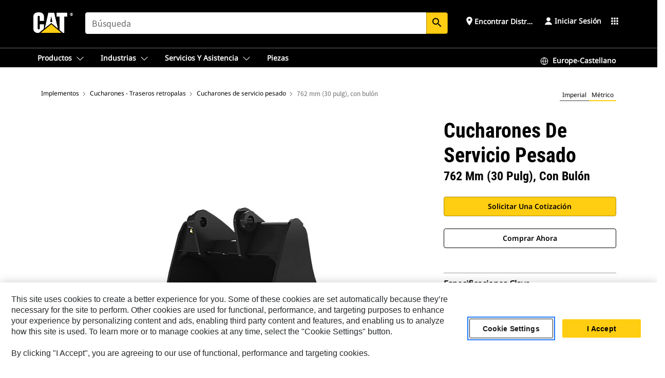

--- FILE ---
content_type: text/html; charset=UTF-8
request_url: https://www.cat.com/es_ES/products/new/attachments/buckets-backhoe-rear/heavy-duty-buckets/15970148.html
body_size: 38853
content:



<!DOCTYPE HTML>
<html lang="es" xml:lang="es">
    <head>
    <meta charset="UTF-8"/>
    <meta name="template" content="deg---product-landing-editable"/>
    

    
    
<link rel="stylesheet" href="/etc.clientlibs/deg/clientlibs/clientlib-dependencies.min.5d18fc177c2b9da2d8bc26f6a27fdd3a.css" type="text/css">
<script src="/etc.clientlibs/deg/clientlibs/clientlib-dependencies.min.6249019addfe4c69a17019bd0e4915e1.js"></script>





    
<link rel="stylesheet" href="/etc.clientlibs/deg/clientlibs/clientlib-base.min.051bf69451b68541ba2d2fa9b2d2e619.css" type="text/css">








    
    
    

    

    
    
    

    

<!-- START Custom code-->


<!-- OneTrust Cookies Consent Notice start -->
<script id="otDomainScript" src="https://cdn.cookielaw.org/scripttemplates/otSDKStub.js" type="text/javascript" charset="UTF-8" data-domain-script="6b32398a-3e80-4329-b54b-c689861a9fe9"></script>
<script type="text/javascript">function OptanonWrapper() { }</script>
<!-- OneTrust Cookies Consent Notice end -->

<!-- OneTrust Cookies Check Start -->
<script>
	var otDomainScript = document.getElementById("otDomainScript").getAttribute("data-domain-script");

	if (otDomainScript.includes("-test")) {
		document.cookie = "OptanonConsent=;domain=.cat.com;path=/;expires=Thu, 01 Jan 1970 00:00:00 GMT";
		document.cookie = "OptanonAlertBoxClosed=;domain=.cat.com;path=/;expires=Thu, 01 Jan 1970 00:00:00 GMT";
		document.cookie = "OptanonConsent=;domain=.caterpillar.com;path=/;expires=Thu, 01 Jan 1970 00:00:00 GMT";
		document.cookie = "OptanonAlertBoxClosed=;domain=.caterpillar.com;path=/;expires=Thu, 01 Jan 1970 00:00:00 GMT";
		document.cookie = "OptanonConsent=;domain=.fgwilson.com;path=/;expires=Thu, 01 Jan 1970 00:00:00 GMT";
		document.cookie = "OptanonAlertBoxClosed=;domain=.fgwilson.com;path=/;expires=Thu, 01 Jan 1970 00:00:00 GMT";
		document.cookie = "OptanonConsent=;domain=.mak-catmarine.com;path=/;expires=Thu, 01 Jan 1970 00:00:00 GMT";
		document.cookie = "OptanonAlertBoxClosed=;domain=.mak-catmarine.com;path=/;expires=Thu, 01 Jan 1970 00:00:00 GMT";
		document.cookie = "OptanonConsent=;domain=.perkins.com;path=/;expires=Thu, 01 Jan 1970 00:00:00 GMT";
		document.cookie = "OptanonAlertBoxClosed=;domain=.perkins.com;path=/;expires=Thu, 01 Jan 1970 00:00:00 GMT";
		document.cookie = "OptanonConsent=;domain=.progressrail.com;path=/;expires=Thu, 01 Jan 1970 00:00:00 GMT";
		document.cookie = "OptanonAlertBoxClosed=;domain=.progressrail.com;path=/;expires=Thu, 01 Jan 1970 00:00:00 GMT";
		document.cookie = "OptanonConsent=;domain=.solarturbines.com;path=/;expires=Thu, 01 Jan 1970 00:00:00 GMT";
		document.cookie = "OptanonAlertBoxClosed=;domain=.solarturbines.com;path=/;expires=Thu, 01 Jan 1970 00:00:00 GMT";
		document.cookie = "OptanonConsent=;domain=.spmoilandgas.com;path=/;expires=Thu, 01 Jan 1970 00:00:00 GMT";
		document.cookie = "OptanonAlertBoxClosed=;domain=.spmoilandgas.com;path=/;expires=Thu, 01 Jan 1970 00:00:00 GMT";
		document.cookie = "OptanonConsent=;domain=.tangentenergy.com;path=/;expires=Thu, 01 Jan 1970 00:00:00 GMT";
		document.cookie = "OptanonAlertBoxClosed=;domain=.tangentenergy.com;path=/;expires=Thu, 01 Jan 1970 00:00:00 GMT";
		document.cookie = "OptanonConsent=;domain=.pecktech.com;path=/;expires=Thu, 01 Jan 1970 00:00:00 GMT";
		document.cookie = "OptanonAlertBoxClosed=;domain=.pecktech.com;path=/;expires=Thu, 01 Jan 1970 00:00:00 GMT";
		document.cookie = "OptanonConsent=;domain=.anchorcoupling.com;path=/;expires=Thu, 01 Jan 1970 00:00:00 GMT";
		document.cookie = "OptanonAlertBoxClosed=;domain=.anchorcoupling.com;path=/;expires=Thu, 01 Jan 1970 00:00:00 GMT";
		document.cookie = "OptanonConsent=;domain=.anchorfluidsystems.com;path=/;expires=Thu, 01 Jan 1970 00:00:00 GMT";
		document.cookie = "OptanonAlertBoxClosed=;domain=.anchorfluidsystems.com;path=/;expires=Thu, 01 Jan 1970 00:00:00 GMT";
		document.cookie = "OptanonConsent=;domain=.catrentalstore.com;path=/;expires=Thu, 01 Jan 1970 00:00:00 GMT";
		document.cookie = "OptanonAlertBoxClosed=;domain=.catrentalstore.com;path=/;expires=Thu, 01 Jan 1970 00:00:00 GMT";
		document.cookie = "OptanonConsent=;domain=.catdealer.com;path=/;expires=Thu, 01 Jan 1970 00:00:00 GMT";
		document.cookie = "OptanonAlertBoxClosed=;domain=.catdealer.com;path=/;expires=Thu, 01 Jan 1970 00:00:00 GMT";
	}
</script>
<!-- OneTrust Cookies Check End -->


<!-- ue2laempublishbserverp01 -->



		
<meta name="site_category" content="Productos"/>
<meta http-equiv="X-UA-Compatible" content="IE=edge,chrome=1"/>

<script>
	var currentPage = "/content/catdotcom/es_ES/products/new/attachments/buckets-backhoe-rear/heavy-duty-buckets/15970148",isPerkins = 'false', isCatdotcom = 'false';
    window._cat_drl_loc_sev_url = "";
    window._cat_drl_loc_search_dist = "";
    window._cat_drl_loc_max_results = "";
	window._addPath_vanity = "";
	window.defaultUnitType = "metric";
		window._cat_drl_loc_app_id = "";
    window._cat_drl_loc_app_url = "";
    window._bing_key= "As3LWGxakhWXqIL6M3BBWFqEZn9J2XDgt9H9oCm1qcTxWnRV2wp_cityZM0UuOOf";	
    window._helios_dls_url = "api.cat.com";
    if(currentPage.indexOf("/content/wwwperkins") === 0){
    	isPerkins='true';
    }
	if (currentPage.indexOf("/content/catdotcom") === 0) {
    	isCatdotcom = 'true';
	} 
    var currentLocaleString = "es_ES";
	Granite.I18n.setLocale(currentLocaleString);
</script>

<script>
    // Added method to fetch the cookie value (needed for Datalayer push on page load)
    function getCookieVal(name){
        var arr = null,
            reg = new RegExp('(^| )' + name + '=([^;]+)');
        if(arr = document.cookie.match(reg)){
            return unescape(arr[2]);
        } else {
            return null;
        }
    }

    var catRecId = '',
        loginId = '',
        userGAInfo = '';

	var dataLayer = window.dataLayer || [],
	  siteID = 'catDotCom' == "" ? null : 'catDotCom',
	  templateID = 'deg---product-landing-editable' == "" ? null : 'deg---product-landing-editable',
	  templateBase = 'deg' == "" ? null : 'deg',
	  adiBu = 'BCP' == "" ? null : 'BCP',
	  adiApp = '' == "" ? null : '',
	  adiInd = '' == "" ? null : '',
	  adiAud = '' == "" ? null : '',
	  adiAudgoal = '' == "" ? null : '',
	  adiPripgkpi = '' == "" ? null : '',
	  adiSecpgkpi = '' == "" ? null : '',
	  dealerCode = '' == "" ? null : '',
	  dealerName = '' == "" ? null : '',
	  lastPublishedDate = '2025-12-04T06:47:45.595-06:00' == "" ? null : '2025-12-04T06:47:45.595-06:00',
	  b2cDataLayerFlag = true,
	  campaignFlag = false;

	var favDealer = JSON.parse(localStorage.getItem("favorite_dealer"));
	var dealerId = null,
		dealerCode = null,
		dealerName = null,
		dealerLocationName = null;
	if(favDealer) {
		dealerId = favDealer.dealerId;
		dealerCode = favDealer.ecommerceDealerCode;
		dealerName = favDealer.dealerName;
		dealerLocationName = favDealer.dealerLocationName;
	}

	// Get the RecId, loginId and GAInfo from the cookie

		loginId = null != getCookieVal('CWSID') ? getCookieVal('CWSID') : '';
		catRecId = null != getCookieVal('RECID') ? getCookieVal('RECID') : '';

        dataLayer.push({
            'catRecId': catRecId,
            'loginId': loginId
        });

		includeGAInfoDatalayerValues();

	function includeGAInfoDatalayerValues(){
			if((typeof isPingAccessEnabledFlag !== 'undefined' && isPingAccessEnabledFlag) ||
			   (typeof isGAInfoEnabledFlag !== 'undefined' && isGAInfoEnabledFlag)) {

				userGAInfo = null != getCookieVal('GAInfo') ? JSON.parse(getCookieVal('GAInfo')) : '';

					dataLayer.push({
                        'affClass': userGAInfo.affClass,
                        'affCode': userGAInfo.affCode,
                        'affiliationOrgCode': userGAInfo.affiliationOrgCode,
                        'hem': userGAInfo.hem,
                    })
			}
	}
        var serial_code_url = new URL(window.location.href);
        var serial_code = serial_code_url.searchParams.get("serial_number");

        var isPdp = true;
		var isPcp = false;
		var isPfp = false;
		var isPsfp = false;

		if(isPfp || isPsfp){
        		adiBu = '';
			    adiBu = (!adiBu || adiBu === "null") ? null : adiBu;
                 } 

		var adiContTypeValue = null;

		if(isPdp || isPcp || isPfp || isPsfp){
			adiContTypeValue = "awareness | engagement | consideration | lead gen";
		} else {
			adiContTypeValue = '' == "" ? null : '';
		}

	dataLayer.push({
		'zipCode': sessionStorage.getItem('bcpZip'),
		'siteID': siteID,
        'dealerId' : dealerId,
        'dealerCode' : dealerCode,
        'dealerName' : dealerName,
        'dealerLocationName' : dealerLocationName,
		'templateID': templateID,
		'templateBase': templateBase,
		'adiBu'	: adiBu,
		'adiApp' : adiApp,
		'adiContType' : adiContTypeValue,
		'adiInd' : adiInd,
		'adiAud' : adiAud,
        'adiAudgoal' : adiAudgoal,
        'adiPripgkpi' : adiPripgkpi,
        'adiSecpgkpi' : adiSecpgkpi,
        'storeID' : dealerCode,
		'storeCode' : dealerCode,
		'storeName' : dealerName,
		'lastPubDate' : lastPublishedDate,
		'campaignFlag' : campaignFlag,
                'serialNumber' : serial_code
      	});
	if(b2cDataLayerFlag){
	    if(getCookieVal('li_aemgainfo')){
	        var aemgainfo = JSON.parse(getCookieVal('li_aemgainfo'));
	        var dataLayer = window.dataLayer || [];
	        dataLayer.push({
	            'event':'b2cloaded',
	            'companyID' : aemgainfo.companyID,
	            'hem' : aemgainfo.hem,
	            'loginID' : aemgainfo.loginID,
	            'catRecId' : aemgainfo.catRecId,
	            'affClass' : aemgainfo.affClass,
	            'affCode' : aemgainfo.affCode,
	            'b2cdealerCode' : aemgainfo.b2cdealerCode,
	            'topLvlOrgCode' : aemgainfo.topLvlOrgCode,
	            'b2cObjectID' : aemgainfo.b2cObjectID,
	            'b2cUserType' : aemgainfo.b2cUserType
	        })
	    }
	    else{
	    	document.cookie = 'li_aemgainfo = {"companyID":"","hem":"","loginID":"","catRecId":"","affClass":"","affCode":"","b2cdealerCode":"","topLvlOrgCode":"","b2cObjectID":"","b2cUserType":""}'+ '; path=/; Secure; SameSite=Lax';
	        var dataLayer = window.dataLayer || [];
	        dataLayer.push({
	            'event':'b2cloaded',
	            'companyID' : "",
	            'hem' : "",
	            'loginID' : "",
	            'catRecId' : "",
	            'affClass' : "",
	            'affCode' : "",
	            'b2cdealerCode' : "",
	            'topLvlOrgCode' : "",
	            'b2cObjectID' : "",
	            'b2cUserType' : ""
	        })
	    }
		
	}

</script>

<!-- Google Tag Manager -->
<script>(function(w,d,s,l,i){w[l]=w[l]||[];w[l].push({'gtm.start':
new Date().getTime(),event:'gtm.js'});var f=d.getElementsByTagName(s)[0],
j=d.createElement(s),dl=l!='dataLayer'?'&l='+l:'';j.async=true;j.src=
'//www.googletagmanager.com/gtm.js?id='+i+dl;f.parentNode.insertBefore(j,f);
})(window,document,'script','dataLayer','GTM-5JB4X4');</script>
<!-- End Google Tag Manager -->

<meta name="viewport" content="width=device-width, initial-scale=1.0"/>
<meta name="keywords" content="new, 762 mm (30 in), 230 L (8.1 ft3), Pin On, Weld-On Adapters"/>
<meta name="twitter:card" content="summary_large_image"/>




<!-- Open Group tagging : Social network (OpenGraph) metatag values -->



<meta property="og:site_name" content="https://www.cat.com/es_ES/products/new/attachments/buckets-backhoe-rear/heavy-duty-buckets/15970148.html"/>



<!-- Page Tag list -->

	
		<meta name="product_line" content="Productos^Implementos^Cucharones - Traseros retropalas^Cucharones de servicio pesado^762 mm (30 pulg), con bulón"/>
    
		<meta name="acquisition_type" content="acquisition_type^new"/>
    

<!-- Blog Tag list -->

	
		<meta name="b_tags_product_line" content="Productos^Implementos^Cucharones - Traseros retropalas^Cucharones de servicio pesado^762 mm (30 pulg), con bulón"/>
    
		<meta name="b_tags_acquisition_type" content="acquisition_type^new"/>
    

<!-- Blog Tag list End -->

<!-- Published Date to metatag for blogCards -->



	<link rel="shortcut icon" type="image/vnd.microsoft.icon" href='/content/dam/favicons/Favicon.png'/>



	<link rel="apple-touch-icon-precomposed" sizes="57x57" href='/content/dam/favicons/catdotcomFavicon.png/_jcr_content/renditions/cq5dam.thumbnail.57.57.png'/>
	<link rel="apple-touch-icon-precomposed" sizes="72x72" href='/content/dam/favicons/catdotcomFavicon.png/_jcr_content/renditions/cq5dam.thumbnail.72.72.png'/>
	<link rel="apple-touch-icon-precomposed" sizes="114x114" href='/content/dam/favicons/catdotcomFavicon.png/_jcr_content/renditions/cq5dam.thumbnail.114.114.png'/>
	<link rel="apple-touch-icon-precomposed" sizes="144x144" href='/content/dam/favicons/catdotcomFavicon.png/_jcr_content/renditions/cq5dam.thumbnail.144.144.png'/>


<meta name="description" content="Idóneos para suelos semirrocosos o aplicaciones donde se deban romper y retirar materiales duros."/>




    
    

    
    
    
    



<title>762 mm (30 pulg), con bulón Cucharones de servicio pesado | Cat | Caterpillar</title>
<link rel="canonical" href='https://www.cat.com/es_ES/products/new/attachments/buckets-backhoe-rear/heavy-duty-buckets/15970148.html'/>
<!-- Global Editable Whitelabel CSS-->
<link rel="stylesheet" href="/content/catdotcom/es_ES/_jcr_content.editable-whitelabel-v2.css"/>
</head>
    <body class="page basicpage auth" data-offset="84">
        
        
            

<!-- Google Tag Manager (noscript) -->
<noscript><iframe src="//www.googletagmanager.com/ns.html?id=GTM-5JB4X4" height="0" width="0" style="display:none;visibility:hidden"></iframe></noscript>
<!-- End Google Tag Manager (noscript) -->
            



            


<div class="root responsivegrid">


<div class="aem-Grid aem-Grid--12 aem-Grid--default--12 ">
    
    <div class="inheritedExperienceFragment experiencefragment aem-GridColumn aem-GridColumn--default--12">

    
    

    



<div class="xf-content-height">
    


<div class="aem-Grid aem-Grid--12 aem-Grid--default--12 ">
    
    <div class="cookie aem-GridColumn aem-GridColumn--default--12">








    
    
<link rel="stylesheet" href="/etc.clientlibs/deg/components/content/general/cookie/v3/cookie/clientlibs/site.min.52a649af8eb7e6a89c8e5056137c5aa5.css" type="text/css">



    
    
<script src="/etc.clientlibs/deg/components/content/general/cookie/v3/cookie/clientlibs/site.min.d6bb5a271a50721dc8913a051877eb51.js"></script>





<div class="ot-cookie-banner" style="display:none;">
    
        <input type="hidden" id="locale-page-publish" value="es_ES"/>
    

    
</div></div>
<div class="header aem-GridColumn aem-GridColumn--default--12">
<!-- HTML  -->


<div class="skip-to-content">
  <a class="skip-to-content-link" href="#mainContent">Skip to main content</a>
</div>

<div class="skip-search-crawl d-print-none">
  <header class="mega--nav tfn header auth-track">
    
    
    
    
    
    
    
    
    
    <input type="hidden" id="exp-fragment-resource" data-azure-path="/content/catdotcom/es_ES/products/new/attachments/buckets-backhoe-rear/heavy-duty-buckets/15970148"/>
    <div style="display: none;" id="isDealer"></div>
    <div style="display: none;" id="dealerPage" data-dealerPage="/content/catdotcom/es_ES/support/dealer-locator.html"></div>

    <div class="container container--mega-nav">
      <div class="row">
        <input hidden id="showSearch" value="true"/>
        <input hidden id="showAdvanceSearch" value="false"/>
        <div class="col header-container">
          
          



<a href="#" onclick="" class="menu-toggle" data-open-label="menu" data-close-label="close" aria-label="Menu" style="display: none;"><span></span></a>
<a href="/es_ES.html" class="logo">
	<picture>
              <source media="(min-width: 1023px)" srcset="https://s7d2.scene7.com/is/image/Caterpillar/CM20160629-33279-63115?fmt= png-alpha"/>
              <img src="https://s7d2.scene7.com/is/image/Caterpillar/CM20160629-33279-63115?fmt=%20png-alpha" alt="CAT LOGO"/>
              <img class="logo--print" src="https://s7d2.scene7.com/is/image/Caterpillar/CM20160629-33279-63115?fmt=%20png-alpha" alt="CAT LOGO"/>
	</picture>
</a>


    


          
            
            
            
              <div class="search-wrap open header-middle">
                


	
	
    
<link rel="stylesheet" href="/etc.clientlibs/deg/components/structure/search/v2/search/clientlibs/site.min.7ea43d628062d274409239af092e2700.css" type="text/css">
<link rel="stylesheet" href="/etc.clientlibs/deg/components/structure/search/v1/search/clientlibs/site.min.7ea43d628062d274409239af092e2700.css" type="text/css">



	
	<form action="/es_ES/search/search-results.html" class="search-inner search siteSearchForm" id="search" name="search" method="GET">
		<!-- <i class="material-icons" id="siteSearchForm_search_icon">search</i> -->
		<label for="searchInput" class="sr-only">Search</label>
		
		
			<input type="search" class="input-large search-input" id="searchInput" name="search" placeholder="Búsqueda" autocomplete="off" onkeyup="newCatdotcomSearchAutoSuggestHeader(this, 'search');"/>
		
		

		<input type="hidden" name="pagePath" id="pagePath" value="/content/catdotcom/es_ES/products/new/attachments/buckets-backhoe-rear/heavy-duty-buckets/15970148"/>
		<input type="hidden" id="newSearchEnabled" value="true"/>

		
		<button type="submit" class="button button-primary button-sm global-search-btn" aria-label="Buscar"><i class="material-icons" id="siteSearchForm_search_icon">search</i></button>
		<!-- <a href="#" onclick="" class="search-close">&#215;</a> -->
		<div id="searchsearchInputSuggBox" class="suggestionBox col-7 col-lg-10 col-md-8 col-sm-6 col-xs-6" style="display:none">
			
				<div class="suggestionBoxSearchHeader" style="display:none">
					<div class="suggestionBoxHeading">PALABRAS CLAVE SUGERIDAS</div>
					<div id="SuggKeywordsHeader">
					</div>
				</div>
				<div class="suggestionBoxSearchHeader" style="display:none">
					<div class="suggestionBoxHeading">PRODUCTOS SUGERIDOS</div>
					<div id="SuggProductsHeader">
					</div>
				</div>
				<div class="suggestionBoxSearchHeader" style="display:none">
					<div class="suggestionBoxHeading">CONTENIDO RECOMENDADO</div>
					<div id="SuggCategoriesHeader">
					</div>
				</div>
			
			<!-- end existing aem autosuggest -->
		</div>
	</form>


    

              </div>
            
          
          <ul class="utility--links">
            
              <!-- <sly data-sly-test="true"> -->
                <!-- <a href="#" target="_blank" onclick=""
                  role="button" class="search-toggle search auth-track "
                  aria-label="Búsqueda" id="utility_links_search">
                  <i class="material-icons" id="utility_links_search_icon" aria-hidden="true">search</i><span
                    class="utility_search">Search</span> -->

                <!-- </a> -->

                <!-- <div class="search-wrap open"> -->
                  <!-- <sly data-sly-resource="search" /> -->
                <!-- </div> -->
              <!-- </sly> -->
            </li>
            
            
              <a class="logged-in-mobile-icon my-account-loggedin-mobile myaccount-welcome" href="#" role="button" data-account-drawer="mega-accountlinks" aria-label="account" style="display: none;" data-toggle="modal" data-target="#my-account__modal--logged-in-mob">
                <i class="material-icons person" aria-hidden="true">person</i><i class="material-icons clear" style="display: none;" aria-hidden="true">clear</i>
              </a>
              <a class="logged-in-mobile-icon my-account-default my-account-default-mobile" href="#" role="button" data-account-drawer="mega-accountlinks-default" data-toggle="modal" data-target="#my-account__modal--default-mob">
                <i class="material-icons person" aria-hidden="true">person</i><i class="material-icons clear" style="display: none;" aria-hidden="true">clear</i>
              </a>
            

            
            
              
                <li class="utility--links__find-dealer findDealer auth-track">
                  <!-- link before dealer chosen -->
                   <a href="#" role="button" class="show-label" data-toggle="modal" data-target="#launch-this-modal-window12" id="utility_links_findDealer_place" style="">
                      <i class="material-icons" id="utility_links_findDealer_place_icon" aria-hidden="true">place</i><span>
                        Encontrar distribuidor
                        
                      </span>
                    </a> 
                   <!-- link after dealer chosen -->
                  <div class="drop--menu">
                    <a href="#" role="button" class="dropdown-button show-label dealer-info__show-abel" id="utility_links_dropdown_btn_place" style=""></a>
                    <ul class="menu--content" role="dialog" aria-modal="true" aria-labelledby="directionDialogTitle">
                      <li><a href="#" role="button" class="close">&#215;</a></li>
                      <li class="dealer--info">
                        <p id="directionDialogTitle" class="title" aria-level="3" role="heading" data-dealer-code=""></p>
                        <button type="button" aria-hidden="false" class="close" data-dismiss="modal" aria-label="Close">
                          <span aria-hidden="true">&times;</span>
                        </button> <!-- <p class="time">Open Till 5PM</p> -->
                        <hr aria-hidden="true"/>
                        <p class="dealer-address"></p> <a role="button" href="" class="cat-follow fav-dealer-direction" onclick="getFavDealerDirection(event,this);">Indicaciones</a> <a role="button" class="cat-follow fav-dealer-info-follow" href="#" data-toggle="modal" data-target="#launch-this-modal-window12">Detalles del concesionario</a>
                        <hr/> <a class="button button-tertiary find-dealer-follow" role="button" href="#" data-toggle="modal" data-target="#launch-this-modal-window12">Buscar otro distribuidor</a>
                      </li>
                    </ul>
                  </div>
                </li>
              
            

            


            
            

    
    

    <!-- My Account - Default -->
    

    <!-- Default - Desktop view -->
    
        <li class="utility--links__dropdown my-account-default my-account-default-desktop utility--links__account" data-b2c-version="true">
            <div class="drop--menu">
                <a href="#" class="newAccount" role="button" data-toggle="modal" data-target="#my-account__modal-default" aria-label="Iniciar sesión">
                    <div class="account-header-section">
                        <svg class="my-account-icon" xmlns="http://www.w3.org/2000/svg" width="16" height="16" viewBox="0 0 16 16" fill="none">
                            <path d="M8.00008 0.736694C5.85629 0.736694 4.11841 2.47458 4.11841 4.61836C4.11841 6.76215 5.85629 8.50003 8.00008 8.50003C10.1439 8.50003 11.8817 6.76215 11.8817 4.61836C11.8817 2.47458 10.1439 0.736694 8.00008 0.736694Z" fill="currentColor"/>
                            <path d="M7.99995 9.57263C6.46353 9.57263 4.9668 10.0605 3.72555 10.966C2.48429 11.8715 1.56264 13.1477 1.09347 14.6107C1.04469 14.7628 1.07151 14.9291 1.16564 15.0581C1.25976 15.1871 1.40987 15.2634 1.56958 15.2634H14.4303C14.59 15.2634 14.7401 15.1871 14.8343 15.0581C14.9284 14.9291 14.9552 14.7628 14.9064 14.6107C14.4373 13.1477 13.5156 11.8715 12.2744 10.966C11.0331 10.0605 9.53637 9.57263 7.99995 9.57263Z" fill="currentColor"/>
                        </svg>
                        <span class="account-name"><div>Iniciar sesión</div></span>
                    </div>
                </a>
                <!-- Default Modal - Desktop view -->
                <div class="modal fade auth small full-inner my-account__modal" id="my-account__modal-default" tabindex="-1" role="dialog" aria-labelledby="my-account Modal" aria-hidden="true">
                    <div class="modal-dialog my-account__content">
                        <div class="modal-content">
                            <div class="modal-header my-account__header">
                                <span class="modal-title my-account__title" id="my-account">Cuenta</span>
                                <button type="button" class="close my-account__close-btn" data-dismiss="modal" aria-label="Close">
				 <span class="my-account__closeIcon"><svg xmlns="http://www.w3.org/2000/svg" width="32" height="32" viewBox="0 0 32 32" fill="none">
								<path d="M21.185 11.5317C21.3829 11.3338 21.3829 11.013 21.185 10.8151C20.9872 10.6173 20.6664 10.6173 20.4685 10.8151L16.0001 15.2836L11.5317 10.8151C11.3338 10.6173 11.013 10.6173 10.8151 10.8151C10.6173 11.013 10.6173 11.3338 10.8151 11.5317L15.2836 16.0001L10.8151 20.4685C10.6173 20.6664 10.6173 20.9872 10.8151 21.185C11.013 21.3829 11.3338 21.3829 11.5317 21.185L16.0001 16.7166L20.4685 21.185C20.6664 21.3829 20.9872 21.3829 21.185 21.185C21.3829 20.9872 21.3829 20.6664 21.185 20.4685L16.7166 16.0001L21.185 11.5317Z" fill="#3F3F3F"/>
							 </svg></span>
                                </button>
                            </div>
                            <div class="modal-body my-account__body">
                                <div class="my-account-buttons">
                                    <a href="/es_ES/account/login.html" class="button button-primary header-buttons" role="button" aria-label="Sign In to your account">
                                        Iniciar sesión
                                    </a>
                                    <a href="/es_ES/account/register.html" class="button button-secondary header-buttons" role="button" aria-label="Create account">
                                        Crear cuenta
                                    </a>
                                </div>
                                <div class="my-account-section">
                                    <p><b>Una sola cuenta. Para todo Cat.</b></p>
<p>Su cuenta de Caterpillar es la única cuenta que puede utilizar para iniciar sesión en algunos de los servicios y aplicaciones que ofrecemos. Compre piezas y máquinas en línea, gestione su flota, conéctese desde sus dispositivos móviles y mucho más.</p>

                                </div>
                                <hr class='links-separator'/>
                                
                            </div>
                            <div class="modal-footer my-account__footer">
                                <div class="modal-footer__full-width-container">
                                    <button class="button button-tertiary" type="button" data-dismiss="modal" aria-label="Close">Close
                                    </button>
                                </div>
                            </div>
                        </div>
                    </div>
                </div>
            </div>
        </li>
    

    <!-- My Account - LoggedIn -->
    

    <!-- LoggedIn - Desktop view -->
    
        <li class="utility--links__dropdown my-account-loggedin utility--links__account" style="display: none;">
            <div class="drop--menu">
                <a href="#" class="newAccount" role="button" data-toggle="modal" data-target="#my-account__modal--logged-in">
                    <div class="account-header-section">
                        <svg class="my-account-icon" xmlns="http://www.w3.org/2000/svg" width="16" height="16" viewBox="0 0 16 16" fill="none">
                            <path d="M8.00008 0.736694C5.85629 0.736694 4.11841 2.47458 4.11841 4.61836C4.11841 6.76215 5.85629 8.50003 8.00008 8.50003C10.1439 8.50003 11.8817 6.76215 11.8817 4.61836C11.8817 2.47458 10.1439 0.736694 8.00008 0.736694Z" fill="currentColor"/>
                            <path d="M7.99995 9.57263C6.46353 9.57263 4.9668 10.0605 3.72555 10.966C2.48429 11.8715 1.56264 13.1477 1.09347 14.6107C1.04469 14.7628 1.07151 14.9291 1.16564 15.0581C1.25976 15.1871 1.40987 15.2634 1.56958 15.2634H14.4303C14.59 15.2634 14.7401 15.1871 14.8343 15.0581C14.9284 14.9291 14.9552 14.7628 14.9064 14.6107C14.4373 13.1477 13.5156 11.8715 12.2744 10.966C11.0331 10.0605 9.53637 9.57263 7.99995 9.57263Z" fill="currentColor"/>
                        </svg>
                        <span class="account-name myaccount-welcome"></span>
                    </div>
                </a>
                <!-- LoggedIn Modal - Desktop view -->
                <div class="modal fade auth small full-inner my-account__modal" id="my-account__modal--logged-in" tabindex="-1" role="dialog" aria-labelledby="my-account Modal" aria-hidden="true">
                    <div class="modal-dialog my-account__content">
                        <div class="modal-content">
                            <div class="modal-header my-account__header">
                                <span class="modal-title my-account__title" id="my-account"></span>
                                <button type="button" class="close my-account__close-btn" data-dismiss="modal" aria-label="Close">
                                    <svg xmlns="http://www.w3.org/2000/svg" width="32" height="32" viewBox="0 0 32 32" fill="none">
                                        <path d="M21.185 11.5317C21.3829 11.3338 21.3829 11.013 21.185 10.8151C20.9872 10.6173 20.6664 10.6173 20.4685 10.8151L16.0001 15.2836L11.5317 10.8151C11.3338 10.6173 11.013 10.6173 10.8151 10.8151C10.6173 11.013 10.6173 11.3338 10.8151 11.5317L15.2836 16.0001L10.8151 20.4685C10.6173 20.6664 10.6173 20.9872 10.8151 21.185C11.013 21.3829 11.3338 21.3829 11.5317 21.185L16.0001 16.7166L20.4685 21.185C20.6664 21.3829 20.9872 21.3829 21.185 21.185C21.3829 20.9872 21.3829 20.6664 21.185 20.4685L16.7166 16.0001L21.185 11.5317Z" fill="#3F3F3F"/>
                                    </svg>
                                </button>
                            </div>
                            <div class="modal-body my-account__body">
                                <div class="account-dashboard-section">
                                    <div class="account-dashboard-header-section tertiary-nav-links-container">
                                        <ul class="account-section-links tertiary-nav-links-list">
                                            <li>
                                                <a href="/es_ES/account/myaccount/account-information.html" class="account-dashboard-section-links-li tertiary-nav-link">
                                                    Información de cuenta
                                                </a>
                                            </li>
                                        </ul>
<ul class="account-section-links tertiary-nav-links-list">
                                            <li>
                                                <a href="/es_ES/account/myaccount/site-settings.html" class="account-dashboard-section-links-li tertiary-nav-link">
                                                    Configuración del sitio
                                                </a>
                                            </li>
                                        </ul>
<ul class="account-section-links tertiary-nav-links-list">
                                            <li>
                                                <a href="/es_ES/account/myaccount/security.html" class="account-dashboard-section-links-li tertiary-nav-link">
                                                    Seguridad
                                                </a>
                                            </li>
                                        </ul>

                                        <div class="my-account__signout">
                                            <a href="/es_ES.html" class="account-signout">Cerrar sesión</a>
                                        </div>
                                    </div>
                                </div>
                                <hr class='links-separator'/>
                                
                            </div>
                            <div class="modal-footer my-account__footer">
                                <div class="modal-footer__full-width-container">
                                    <button class="button button-tertiary" type="button" data-dismiss="modal" aria-label="Close">Close
                                    </button>
                                </div>
                            </div>
                        </div>
                    </div>
                </div>
            </div>
        </li>
    

            
            
            
            



	<div class="tfn floating-system-notification">
		
		<!-- same example as above but showing a single component system message success -->
		<div class="container" id="floating-success-notification">
			<div class="system-notification-holder">
				<div class="notification-message success">
					<div class="icon-holder">
						<i class="material-icons" id="floating-success-material-icon" aria-hidden="true"></i>
					</div>
					<div class="content-holder">
						<a tabindex="0" onclick="" class="close" aria-label="close notification"><i class="material-icons">close</i></a>
						<p class="title" id="floating-success-message-title"></p>
						<p class="info" id="floating-success-message"></p>
						<div class="action-holder">
							<a href="" class="action action-close">Aceptar</a>
						</div>
					</div>
				</div>
			</div>
		</div>
		
		
			<div class="tfn unit-metric-notification hide" id="b2cErrorNotif">
				<div class="container">
					<div class="unit-metric-notification-holder">
						<div class="notification-message error visible">
							<div class="icon-holder">
								<i class="material-icons" aria-hidden="true">warning</i>
							</div>
							<div class="content-holder">
								<a tabindex="0" onclick="" class="close" aria-label="close notification"><i class="material-icons">close</i></a>
								<p class="info"></p>
							</div>
						</div>
					</div>
				</div>
			</div>
		
	</div>


    




    
<script src="/etc.clientlibs/deg/components/structure/systemNotifications/v2/systemNotifications/clientlibs/site.min.22dcd70176acc76915ecea61df23ab0b.js"></script>



            
            
            

              

            
    
	
	
	
		<li class="utility--links__sites waffle waffle-desktop">
			<div class="drop-menu">
				<a href="#" role="button" class="dropdown-button" id="utility_links_sites_apps" aria-label="Cat Applications Menu" data-toggle="modal" data-target="#mega-waffle__modal">
					<i class="material-icons" id="utility_links_sites_apps_icon" aria-hidden="true">apps</i>
				</a>
			</div>
		</li>
	
	
	<div class="modal fade auth small waffle__modal" id="mega-waffle__modal" role="dialog" aria-modal="true" aria-labelledby="waffleModalTitle" style="display: none;" tabindex="-1">
		<div class="modal-dialog waffle__content" role="document">
			<div class="modal-content">
				<!-- Header -->
				<div class="modal-header waffle__header">
					<h2 class="modal-title" id="waffleModalTitle" tabindex="-1">Aplicaciones de Cat</h2>
					<button type="button" class="close waffle__closebtn" data-dismiss="modal" aria-label="close">
                        <span class="waffle__closeIcon" aria-hidden="true">
                            <svg xmlns="http://www.w3.org/2000/svg" width="16" height="16" viewBox="0 0 16 16" fill="none">
                                <path d="M13.1848 3.53141C13.3826 3.33355 13.3826 3.01276 13.1848 2.8149C12.9869 2.61704 12.6661 2.61704 12.4683 2.8149L7.99984 7.28333L3.53141 2.8149C3.33355 2.61704 3.01276 2.61704 2.8149 2.8149C2.61704 3.01276 2.61704 3.33355 2.8149 3.53141L7.28333 7.99984L2.8149 12.4683C2.61704 12.6661 2.61704 12.9869 2.8149 13.1848C3.01276 13.3826 3.33355 13.3826 3.53141 13.1848L7.99984 8.71635L12.4683 13.1848C12.6661 13.3826 12.9869 13.3826 13.1848 13.1848C13.3826 12.9869 13.3826 12.6661 13.1848 12.4683L8.71635 7.99984L13.1848 3.53141Z" fill="#3F3F3F"/>
                            </svg>
                        </span>
					</button>
				</div>
				<!-- Body -->
				<ul class="modal-body menu--content waffle__body" aria-hidden="true">
					<li class="waffle-item__block" role="none">
						<a href="https://www.cat.com/es_ES.html" target="_blank">
							<div class="waffle-item__image">
								<img class="waffle-item__icon" src="https://s7d2.scene7.com/is/content/Caterpillar/CM20250912-bcc21-56906"/>
							</div>
							<div class="waffle-item__content">
								
									<h2 class="waffle-item__heading">Explorar productos</h2>
								
								
									<p class="waffle-item__description">Consulta todos los productos en Cat.com</p>
								
								
									<p class="waffle-item__link" aria-hidden="true">https://www.cat.com/es_ES.html</p>
								
							</div>
						</a>
					</li>
				
					<li class="waffle-item__block" role="none">
						<a href="https://shop.cat.com/ShopLandingPageView?storeId=11751&langId=-24" target="_blank">
							<div class="waffle-item__image">
								<img class="waffle-item__icon" src="https://s7d2.scene7.com/is/content/Caterpillar/CM20250912-aae1e-35ff1"/>
							</div>
							<div class="waffle-item__content">
								
									<h2 class="waffle-item__heading">Comprar en línea</h2>
								
								
									<p class="waffle-item__description">Compre productos y mucho más en nuestra familia de tiendas online</p>
								
								
									<p class="waffle-item__link" aria-hidden="true">https://shop.cat.com/ShopLandingPageView?storeId=11751&amp;langId=-24</p>
								
							</div>
						</a>
					</li>
				
					<li class="waffle-item__block" role="none">
						<a href="https://catused.cat.com/es/" target="_blank">
							<div class="waffle-item__image">
								<img class="waffle-item__icon" src="https://s7d2.scene7.com/is/content/Caterpillar/CM20250912-11eaf-be440"/>
							</div>
							<div class="waffle-item__content">
								
									<h2 class="waffle-item__heading">Buscar productos usados</h2>
								
								
									<p class="waffle-item__description">Compre productos usados certificados</p>
								
								
									<p class="waffle-item__link" aria-hidden="true">https://catused.cat.com/es/</p>
								
							</div>
						</a>
					</li>
				
					<li class="waffle-item__block" role="none">
						<a href="https://www.catrentalstore.com/es_MX/home.html" target="_blank">
							<div class="waffle-item__image">
								<img class="waffle-item__icon" src="https://s7d2.scene7.com/is/content/Caterpillar/CM20250912-146a3-46063"/>
							</div>
							<div class="waffle-item__content">
								
									<h2 class="waffle-item__heading">Alquilar productos</h2>
								
								
									<p class="waffle-item__description">Encuentre alquileres en su distribuidor más cercano</p>
								
								
									<p class="waffle-item__link" aria-hidden="true">https://www.catrentalstore.com/es_MX/home.html</p>
								
							</div>
						</a>
					</li>
				
					<li class="waffle-item__block" role="none">
						<a href="https://vl.cat.com/visionlink?ui_locales=es-ES" target="_blank">
							<div class="waffle-item__image">
								<img class="waffle-item__icon" src="https://s7d2.scene7.com/is/content/Caterpillar/CM20250912-fb978-598c9"/>
							</div>
							<div class="waffle-item__content">
								
									<h2 class="waffle-item__heading">Gestionar mis equipos</h2>
								
								
									<p class="waffle-item__description">Gestione su flota en VisonLink</p>
								
								
									<p class="waffle-item__link" aria-hidden="true">https://vl.cat.com/visionlink?ui_locales=es-ES</p>
								
							</div>
						</a>
					</li>
				
					<li class="waffle-item__block" role="none">
						<a href="https://www.cat.com/es_ES/support/financing-protection.html" target="_blank">
							<div class="waffle-item__image">
								<img class="waffle-item__icon" src="https://s7d2.scene7.com/is/content/Caterpillar/CM20250912-134cb-c7f55"/>
							</div>
							<div class="waffle-item__content">
								
									<h2 class="waffle-item__heading">Ver soluciones de financiación</h2>
								
								
									<p class="waffle-item__description">Explore las opciones de financiación en Cat Financials</p>
								
								
									<p class="waffle-item__link" aria-hidden="true">https://www.cat.com/es_ES/support/financing-protection.html</p>
								
							</div>
						</a>
					</li>
				</ul>
				<!-- Footer -->
				<div class="modal-footer waffle__footer">
					<div class="modal-footer__full-width-container">
						<button class="button button-tertiary" type="button" data-dismiss="modal" aria-label="Close">
							Close
						</button>
					</div>
				</div>
			</div>
		</div>
	</div>


  
          </ul>

        </div>
      </div>
    </div>
    
    <div class="container-fluid border"> </div>

    <div class="container container--mega-nav">
      
        <div class="row">
          <div class="col">
            <ul class="header-links">
            <li>
              <!-- <a href="#" target="_blank" onclick="" role="button" class="search-toggle search auth-track " aria-label="Búsqueda" id="utility_links_search">
                   <i class="material-icons" id="utility_links_search_icon" aria-hidden="true">search</i><span class="utility_search">Search</span>
                 </a> -->
              <div class="search-wrap-mobile open">
                


	
	
    



	
	<form action="/es_ES/search/search-results.html" class="search-inner search siteSearchForm" id="search" name="search" method="GET">
		<!-- <i class="material-icons" id="siteSearchForm_search_icon">search</i> -->
		<label for="searchInput" class="sr-only">Search</label>
		
		
			<input type="search" class="input-large search-input" id="searchInput" name="search" placeholder="Búsqueda" autocomplete="off" onkeyup="newCatdotcomSearchAutoSuggestHeader(this, 'search');"/>
		
		

		<input type="hidden" name="pagePath" id="pagePath" value="/content/catdotcom/es_ES/products/new/attachments/buckets-backhoe-rear/heavy-duty-buckets/15970148"/>
		<input type="hidden" id="newSearchEnabled" value="true"/>

		
		<button type="submit" class="button button-primary button-sm global-search-btn" aria-label="Buscar"><i class="material-icons" id="siteSearchForm_search_icon">search</i></button>
		<!-- <a href="#" onclick="" class="search-close">&#215;</a> -->
		<div id="searchsearchInputSuggBox" class="suggestionBox col-7 col-lg-10 col-md-8 col-sm-6 col-xs-6" style="display:none">
			
				<div class="suggestionBoxSearchHeader" style="display:none">
					<div class="suggestionBoxHeading">PALABRAS CLAVE SUGERIDAS</div>
					<div id="SuggKeywordsHeader">
					</div>
				</div>
				<div class="suggestionBoxSearchHeader" style="display:none">
					<div class="suggestionBoxHeading">PRODUCTOS SUGERIDOS</div>
					<div id="SuggProductsHeader">
					</div>
				</div>
				<div class="suggestionBoxSearchHeader" style="display:none">
					<div class="suggestionBoxHeading">CONTENIDO RECOMENDADO</div>
					<div id="SuggCategoriesHeader">
					</div>
				</div>
			
			<!-- end existing aem autosuggest -->
		</div>
	</form>


    

                <!-- <sly data-sly-resource="search.mobile.default" /> -->
              </div>

            </li>
            </ul>
      

          

    
    

    <!-- My Account - Default -->
    
        <!-- Default Modal - Mobile view -->
        <div class="modal fade auth small full-inner my-account__modal" id="my-account__modal--default-mob" tabindex="-1" role="dialog" aria-labelledby="my-account Modal" aria-hidden="true">
            <div class="modal-dialog my-account__content">
                <div class="modal-content">
                    <div class="modal-header my-account__header">
                        <span class="modal-title my-account__title" id="my-account">Cuenta</span>
                        <button type="button" class="close my-account__close-btn" data-dismiss="modal" aria-label="Close">
								<span class="my-account__closeIcon"><svg xmlns="http://www.w3.org/2000/svg" width="32" height="32" viewBox="0 0 32 32" fill="none">
								<path d="M21.185 11.5317C21.3829 11.3338 21.3829 11.013 21.185 10.8151C20.9872 10.6173 20.6664 10.6173 20.4685 10.8151L16.0001 15.2836L11.5317 10.8151C11.3338 10.6173 11.013 10.6173 10.8151 10.8151C10.6173 11.013 10.6173 11.3338 10.8151 11.5317L15.2836 16.0001L10.8151 20.4685C10.6173 20.6664 10.6173 20.9872 10.8151 21.185C11.013 21.3829 11.3338 21.3829 11.5317 21.185L16.0001 16.7166L20.4685 21.185C20.6664 21.3829 20.9872 21.3829 21.185 21.185C21.3829 20.9872 21.3829 20.6664 21.185 20.4685L16.7166 16.0001L21.185 11.5317Z" fill="#3F3F3F"/>
							 </svg></span>
                        </button>
                    </div>
                    <div class="modal-body my-account__body">
                        <div class="my-account-buttons">
                            <a href="/es_ES/account/login.html" class="button button-primary header-buttons" role="button" aria-label="Sign In to your account">
                                Iniciar sesión
                            </a>
                            <a href="/es_ES/account/register.html" class="button button-secondary header-buttons" role="button" aria-label="Create account">
                                Crear cuenta
                            </a>
                        </div>
                        <div class="my-account-section">
                            <p><b>Una sola cuenta. Para todo Cat.</b></p>
<p>Su cuenta de Caterpillar es la única cuenta que puede utilizar para iniciar sesión en algunos de los servicios y aplicaciones que ofrecemos. Compre piezas y máquinas en línea, gestione su flota, conéctese desde sus dispositivos móviles y mucho más.</p>

                        </div>
                        <hr class='links-separator'/>
                        
                    </div>
                    <div class="modal-footer my-account__footer">
                        <div class="modal-footer__full-width-container">
                            <button class="button button-tertiary" type="button" data-dismiss="modal" aria-label="Close">Close
                            </button>
                        </div>
                    </div>
                </div>
            </div>
        </div>
    

    <!-- Default - Desktop view -->
    

    <!-- My Account - LoggedIn -->
    
        <!-- LoggedIn person icon (this will be displayed for mobile only with Css) -->
        <!-- LoggedIn Modal - Mobile view -->
        <div class="modal fade auth small full-inner my-account__modal" id="my-account__modal--logged-in-mob" tabindex="-1" role="dialog" aria-labelledby="my-account Modal" aria-hidden="true">
            <div class="modal-dialog my-account__content">
                <div class="modal-content">
                    <div class="modal-header my-account__header">
                        <span class="modal-title my-account__title" id="my-account"></span>
                        <button type="button" class="close my-account__close-btn" data-dismiss="modal" aria-label="Close">
                            <svg xmlns="http://www.w3.org/2000/svg" width="32" height="32" viewBox="0 0 32 32" fill="none">
                                <path d="M21.185 11.5317C21.3829 11.3338 21.3829 11.013 21.185 10.8151C20.9872 10.6173 20.6664 10.6173 20.4685 10.8151L16.0001 15.2836L11.5317 10.8151C11.3338 10.6173 11.013 10.6173 10.8151 10.8151C10.6173 11.013 10.6173 11.3338 10.8151 11.5317L15.2836 16.0001L10.8151 20.4685C10.6173 20.6664 10.6173 20.9872 10.8151 21.185C11.013 21.3829 11.3338 21.3829 11.5317 21.185L16.0001 16.7166L20.4685 21.185C20.6664 21.3829 20.9872 21.3829 21.185 21.185C21.3829 20.9872 21.3829 20.6664 21.185 20.4685L16.7166 16.0001L21.185 11.5317Z" fill="#3F3F3F"/>
                            </svg>
                        </button>
                    </div>
                    <div class="modal-body my-account__body">
                        <div class="account-dashboard-section">
                            <div class="account-dashboard-header-section tertiary-nav-links-container">
                                <ul class="account-section-links tertiary-nav-links-list">
                                    <li>
                                        <a href="/es_ES/account/myaccount/account-information.html" class="account-dashboard-section-links-li tertiary-nav-link">
                                            Información de cuenta
                                        </a>
                                    </li>
                                </ul>
<ul class="account-section-links tertiary-nav-links-list">
                                    <li>
                                        <a href="/es_ES/account/myaccount/site-settings.html" class="account-dashboard-section-links-li tertiary-nav-link">
                                            Configuración del sitio
                                        </a>
                                    </li>
                                </ul>
<ul class="account-section-links tertiary-nav-links-list">
                                    <li>
                                        <a href="/es_ES/account/myaccount/security.html" class="account-dashboard-section-links-li tertiary-nav-link">
                                            Seguridad
                                        </a>
                                    </li>
                                </ul>

                                <div class="my-account__signout">
                                    <a href="/es_ES.html" class="account-signout">Cerrar sesión</a>
                                </div>
                            </div>
                        </div>
                        <hr class='links-separator'/>
                        
                    </div>
                    <div class="modal-footer my-account__footer">
                        <div class="modal-footer__full-width-container">
                            <button class="button button-tertiary" type="button" data-dismiss="modal" aria-label="Close">Close
                            </button>
                        </div>
                    </div>
                </div>
            </div>
        </div>
    

    <!-- LoggedIn - Desktop view -->
    



            <div class="mega-mobile  ">
            <nav class="top--nav left-subNavbar__desktop">
              <!-- setting class 'active' enables underline -->
              <ul class="header-links  sub-menu__list">
                <li>
                  
                  <a href="javascript:void(0)" role="button" class="toplink mobile-drawer" data-mega-drawer="mega-products">
                    <span class="toplink__menuItem">Productos</span>
                    <span class="chevron chevron-right__icon" aria-label="Expandir">
                      <svg xmlns="http://www.w3.org/2000/svg" width="16" height="16" viewBox="0 0 16 16" fill="currentColor" class="svg-chevron">
                        <path fill-rule="evenodd" clip-rule="evenodd" d="M1.54977 4.69125C1.74503 4.49598 2.06161 4.49598 2.25687 4.69125L7.99999 10.4344L13.7431 4.69125C13.9384 4.49598 14.2549 4.49598 14.4502 4.69125C14.6455 4.88651 14.6455 5.20309 14.4502 5.39835L8.68639 11.1622C8.5988 11.2537 8.49378 11.3267 8.37749 11.3771C8.25832 11.4287 8.12985 11.4553 7.99999 11.4553C7.87013 11.4553 7.74165 11.4287 7.62249 11.3771C7.50619 11.3267 7.40117 11.2537 7.31358 11.1622L1.54977 5.39835C1.3545 5.20309 1.3545 4.88651 1.54977 4.69125Z" fill="currentColor"/>
                      </svg>
                    </span>
                  </a>
                  <!-- Header Sub Desktop view -->
                  <div class="mega-drawer mega-submenu__desktop" id="mega-products">
                    <div class="inner">
                      <div class="container">
                        <div class="row">
                          <div class="col-lg-12 col-md-12 mobile--links">
                            <!-- Desktop dropdown navigation tab -->
                            <div class="tabs tabs-vertical">
                              <!-- TAB BUTTONS -->
                              <div role="tablist" aria-labelledby="tablist-1" class="header-tab__container header-tab__col">
                                <button id="products-equipment-tab" type="button" role="tab" aria-selected aria-controls="mega-products-equipment" tabindex="0" class="nav__tab">
                                  <span class="focus">Equipos</span>
                                </button>
<button id="products-power-systems-tab" type="button" role="tab" aria-controls="mega-products-power-systems" tabindex="-1" class="nav__tab">
                                  <span class="focus">Sistemas de potencia</span>
                                </button>
<button id="products-attachments-tab" type="button" role="tab" aria-controls="mega-products-attachments" tabindex="-1" class="nav__tab">
                                  <span class="focus">Implementos</span>
                                </button>
<button id="products-parts-tab" type="button" role="tab" aria-controls="mega-products-parts" tabindex="-1" class="nav__tab">
                                  <span class="focus">Piezas</span>
                                </button>
<button id="products-accessories-tab" type="button" role="tab" aria-controls="mega-products-accessories" tabindex="-1" class="nav__tab">
                                  <span class="focus">Accesorios</span>
                                </button>

                              </div>
                  
                              <!-- TAB CONTENT -->
                              <div class="header-tab__content">
                                <div id="mega-products-equipment" role="tabpanel" tabindex="0" aria-labelledby="products-equipment-tab" class="desktop-drawer ">
                                  <div class="mega__content">
                                    <div class="row">
                                      <!-- Tab menu items -->
                                      <div class=" 
                                                         
                                                        col-lg-9">
                  
                                        <ul class="link--cols  
                                                           
                                                          three">
                                          <li><a href="/es_ES/products/new/equipment.html">Todos Equipos</a></li>
                                          <li>
                                            <a href="/es_ES/products/new/equipment/skid-steer-and-compact-track-loaders.html">Cargadoras compactas y palas de cadenas compactas</a>
                                          </li>
<li>
                                            <a href="/es_ES/products/new/equipment/compactors.html">Compactadores</a>
                                          </li>
<li>
                                            <a href="/es_ES/products/new/equipment/draglines.html">Dragalinas</a>
                                          </li>
<li>
                                            <a href="/es_ES/products/new/equipment/articulated-trucks.html">Dúmperes articulados</a>
                                          </li>
<li>
                                            <a href="/es_ES/products/new/equipment/off-highway-trucks.html">Dúmperes rígidos</a>
                                          </li>
<li>
                                            <a href="/es_ES/products/new/equipment/excavators.html">Excavadoras</a>
                                          </li>
<li>
                                            <a href="/es_ES/products/new/equipment/electric-rope-shovels.html">Excavadoras de ataque frontal eléctricas con cable</a>
                                          </li>
<li>
                                            <a href="/es_ES/products/new/equipment/hydraulic-mining-shovels.html">Excavadoras de minería hidráulicas</a>
                                          </li>
<li>
                                            <a href="/es_ES/products/new/equipment/asphalt-pavers.html">Extendedoras de aglomerado de asfalto</a>
                                          </li>
<li>
                                            <a href="/es_ES/products/new/equipment/dozers.html">Hojas de empuje</a>
                                          </li>
<li>
                                            <a href="/es_ES/products/new/equipment/material-handlers.html">Manipuladoras de materiales</a>
                                          </li>
<li>
                                            <a href="/es_ES/products/new/equipment/motor-graders.html">Motoniveladoras</a>
                                          </li>
<li>
                                            <a href="/es_ES/products/new/equipment/wheel-tractor-scrapers.html">Mototraíllas</a>
                                          </li>
<li>
                                            <a href="/es_ES/products/new/equipment/track-loaders.html">Palas de cadenas</a>
                                          </li>
<li>
                                            <a href="/es_ES/products/new/equipment/wheel-loaders.html">Palas de ruedas</a>
                                          </li>
<li>
                                            <a href="/es_ES/products/new/equipment/cold-planers.html">Perfiladoras de pavimentos en frío</a>
                                          </li>
<li>
                                            <a href="/es_ES/products/new/equipment/drills.html">Perforadoras</a>
                                          </li>
<li>
                                            <a href="/es_ES/products/new/equipment/road-reclaimers.html">Recicladoras de pavimentos</a>
                                          </li>
<li>
                                            <a href="/es_ES/products/new/equipment/backhoe-loaders.html">Retropalas</a>
                                          </li>
<li>
                                            <a href="/es_ES/products/new/equipment/pipelayers.html">Tiendetubos</a>
                                          </li>
<li>
                                            <a href="/es_ES/products/new/equipment/underground-hard-rock.html">Trabajos subterráneos: roca dura</a>
                                          </li>

                                        </ul>
                                      </div>
                                      <!-- Right rail col -->
                                      <div class="col-lg-3">
                                        <ul class="link--cols one">
                                          <li>
                                            <a href="/es_ES/products/used.html">
                                              Equipos usados
                                            </a>
                                          </li>
<li>
                                            <a href="/es_ES/products/rental/rental-equipment.html">
                                              Alquiler de equipo: CatRentalStore.com
                                            </a>
                                          </li>
<li>
                                            <a href="/es_ES/products/new/technology.html">
                                              Tecnología
                                            </a>
                                          </li>

                                        </ul>
                                      </div>
                                    </div>
                                  </div>
                                </div>
                              
                                <div id="mega-products-power-systems" role="tabpanel" tabindex="0" aria-labelledby="products-power-systems-tab" class="desktop-drawer is-hidden">
                                  <div class="mega__content">
                                    <div class="row">
                                      <!-- Tab menu items -->
                                      <div class="col-lg-3 
                                                         
                                                        ">
                  
                                        <ul class="link--cols one 
                                                           
                                                          ">
                                          <li><a href="/es_ES/products/new/power-systems.html">Todos Sistemas de potencia</a></li>
                                          <li>
                                            <a href="/es_ES/products/new/power-systems/industrial.html">Industriales</a>
                                          </li>
<li>
                                            <a href="/es_ES/products/new/power-systems/oil-and-gas.html">Petróleo y gas</a>
                                          </li>
<li>
                                            <a href="/es_ES/products/new/power-systems/electric-power.html">Potencia eléctrica</a>
                                          </li>
<li>
                                            <a href="/es_ES/products/new/power-systems/marine-power-systems.html">Sistemas de potencia marinos</a>
                                          </li>

                                        </ul>
                                      </div>
                                      <!-- Right rail col -->
                                      <div class="col-lg-3">
                                        <ul class="link--cols one">
                                          <li>
                                            <a href="/es_ES/products/used.html">
                                              Equipos usados
                                            </a>
                                          </li>
<li>
                                            <a href="/es_ES/products/rental/rental-equipment.html">
                                              Alquiler de equipo: CatRentalStore.com
                                            </a>
                                          </li>
<li>
                                            <a href="/es_ES/products/new/technology.html">
                                              Tecnología
                                            </a>
                                          </li>

                                        </ul>
                                      </div>
                                    </div>
                                  </div>
                                </div>
                              
                                <div id="mega-products-attachments" role="tabpanel" tabindex="0" aria-labelledby="products-attachments-tab" class="desktop-drawer is-hidden">
                                  <div class="mega__content">
                                    <div class="row">
                                      <!-- Tab menu items -->
                                      <div class=" 
                                                         
                                                        col-lg-9">
                  
                                        <ul class="link--cols  
                                                           
                                                          three">
                                          <li><a href="/es_ES/products/new/attachments.html">Todos Implementos</a></li>
                                          <li>
                                            <a href="/es_ES/products/new/attachments/couplers-loader.html">Acoplamientos: pala</a>
                                          </li>
<li>
                                            <a href="/es_ES/products/new/attachments/couplers-excavator.html">Acoplamientos - Excavadora</a>
                                          </li>
<li>
                                            <a href="/es_ES/products/new/attachments/couplers-backhoe-rear.html">Acoplamientos - Retropala trasera</a>
                                          </li>
<li>
                                            <a href="/es_ES/products/new/attachments/augers.html">Ahoyadores</a>
                                          </li>
<li>
                                            <a href="/es_ES/products/new/attachments/tillers.html">Arados</a>
                                          </li>
<li>
                                            <a href="/es_ES/products/new/attachments/brooms.html">Barredoras</a>
                                          </li>
<li>
                                            <a href="/es_ES/products/new/attachments/material-handling.html">Brazos grúa</a>
                                          </li>
<li>
                                            <a href="/es_ES/products/new/attachments/bodies-trucks.html">Cajas - Camiones</a>
                                          </li>
<li>
                                            <a href="/es_ES/products/new/attachments/bale-spears.html">Cargadoras de pacas</a>
                                          </li>
<li>
                                            <a href="/es_ES/products/new/attachments/shears.html">Cizallas</a>
                                          </li>
<li>
                                            <a href="/es_ES/products/new/attachments/compactors.html">Compactadores</a>
                                          </li>
<li>
                                            <a href="/es_ES/products/new/attachments/rotary-cutters.html">Cortadoras giratorias</a>
                                          </li>
<li>
                                            <a href="/es_ES/products/new/attachments/brushcutters.html">Cortadores de maleza</a>
                                          </li>
<li>
                                            <a href="/es_ES/products/new/attachments/buckets-excavator.html">Cucharones: excavadora</a>
                                          </li>
<li>
                                            <a href="/es_ES/products/new/attachments/buckets-skid-steer-loader.html">Cucharones - Cargadora compacta</a>
                                          </li>
<li>
                                            <a href="/es_ES/products/new/attachments/buckets-loader.html">Cucharones - Pala</a>
                                          </li>
<li>
                                            <a href="/es_ES/products/new/attachments/buckets-underground-loaders.html">Cucharones – Palas subterráneas</a>
                                          </li>
<li>
                                            <a href="/es_ES/products/new/attachments/buckets-compact-wheel-loader.html">Cucharones para pala de ruedas compacta</a>
                                          </li>
<li>
                                            <a href="/es_ES/products/new/attachments/buckets-backhoe-front.html">Cucharones para retropala frontal</a>
                                          </li>
<li>
                                            <a href="/es_ES/products/new/attachments/buckets-backhoe-rear.html">Cucharones - Traseros retropalas</a>
                                          </li>
<li>
                                            <a href="/es_ES/products/new/attachments/mulchers.html">Desbrozadoras</a>
                                          </li>
<li>
                                            <a href="/es_ES/products/new/attachments/thumbs.html">Elementos de retención</a>
                                          </li>
<li>
                                            <a href="/es_ES/products/new/attachments/lift-groups-motor-graders.html">Grupos de elevación - Motoniveladoras</a>
                                          </li>
<li>
                                            <a href="/es_ES/products/new/attachments/blades.html">Hojas</a>
                                          </li>
<li>
                                            <a href="/es_ES/products/new/attachments/hammers.html">Martillos</a>
                                          </li>
<li>
                                            <a href="/es_ES/products/new/attachments/multi-processors.html">Multiprocesadores</a>
                                          </li>
<li>
                                            <a href="/es_ES/products/new/attachments/cold-planers.html">Perfiladoras de pavimentos en frío</a>
                                          </li>
<li>
                                            <a href="/es_ES/products/new/attachments/grapples.html">Pinzas</a>
                                          </li>
<li>
                                            <a href="/es_ES/products/new/attachments/electric-power-genset-enclosures.html">Potencia eléctrica: carcasas de grupo electrógeno</a>
                                          </li>
<li>
                                            <a href="/es_ES/products/new/attachments/snow-products.html">Productos para nieve</a>
                                          </li>
<li>
                                            <a href="/es_ES/products/new/attachments/pulverizers.html">Pulverizadores</a>
                                          </li>
<li>
                                            <a href="/es_ES/products/new/attachments/rakes.html">Rastrillos</a>
                                          </li>
<li>
                                            <a href="/es_ES/products/new/attachments/rippers-scarifiers.html">Rippers / Escarificadores</a>
                                          </li>
<li>
                                            <a href="/es_ES/products/new/attachments/saws.html">Sierras</a>
                                          </li>
<li>
                                            <a href="/es_ES/products/new/attachments/stump-grinders.html">Trituradoras de tocones</a>
                                          </li>
<li>
                                            <a href="/es_ES/products/new/attachments/grading-beams.html">Vigas niveladoras</a>
                                          </li>
<li>
                                            <a href="/es_ES/products/new/attachments/trenchers.html">Zanjadoras</a>
                                          </li>

                                        </ul>
                                      </div>
                                      <!-- Right rail col -->
                                      <div class="col-lg-3">
                                        <ul class="link--cols one">
                                          <li>
                                            <a href="/es_ES/products/used.html">
                                              Equipos usados
                                            </a>
                                          </li>
<li>
                                            <a href="/es_ES/products/rental/rental-equipment.html">
                                              Alquiler de equipo: CatRentalStore.com
                                            </a>
                                          </li>
<li>
                                            <a href="/es_ES/products/new/technology.html">
                                              Tecnología
                                            </a>
                                          </li>

                                        </ul>
                                      </div>
                                    </div>
                                  </div>
                                </div>
                              
                                <div id="mega-products-parts" role="tabpanel" tabindex="0" aria-labelledby="products-parts-tab" class="desktop-drawer is-hidden">
                                  <div class="mega__content">
                                    <div class="row">
                                      <!-- Tab menu items -->
                                      <div class=" 
                                                        col-lg-6 
                                                        ">
                  
                                        <ul class="link--cols  
                                                          two 
                                                          ">
                                          <li><a href="/es_ES/products/new/parts.html">Todos Piezas</a></li>
                                          <li>
                                            <a href="/es_ES/products/new/parts/electrical-electronics.html">Eléctricos Y Electrónicos</a>
                                          </li>
<li>
                                            <a href="/es_ES/products/new/parts/filters-and-fluids.html">Filtros Y Fluidos</a>
                                          </li>
<li>
                                            <a href="/es_ES/products/new/parts/drive-train.html">Grupo de transmisión</a>
                                          </li>
<li>
                                            <a href="/es_ES/products/new/parts/ground-engaging-tools.html">Herramientas de corte</a>
                                          </li>
<li>
                                            <a href="/es_ES/products/new/parts/hoses-tubes.html">Manguera y tubos</a>
                                          </li>
<li>
                                            <a href="/es_ES/products/new/parts/hw-seal-consumables.html">Materiales, Sellos E Insumos</a>
                                          </li>
<li>
                                            <a href="/es_ES/products/new/parts/hydraulics.html">Sistema hidráulico</a>
                                          </li>
<li>
                                            <a href="/es_ES/products/new/parts/undercarriage.html">Tren de rodaje</a>
                                          </li>

                                        </ul>
                                      </div>
                                      <!-- Right rail col -->
                                      <div class="col-lg-3">
                                        <ul class="link--cols one">
                                          <li>
                                            <a href="/es_ES/products/used.html">
                                              Equipos usados
                                            </a>
                                          </li>
<li>
                                            <a href="/es_ES/products/rental/rental-equipment.html">
                                              Alquiler de equipo: CatRentalStore.com
                                            </a>
                                          </li>
<li>
                                            <a href="/es_ES/products/new/technology.html">
                                              Tecnología
                                            </a>
                                          </li>

                                        </ul>
                                      </div>
                                    </div>
                                  </div>
                                </div>
                              
                                <div id="mega-products-accessories" role="tabpanel" tabindex="0" aria-labelledby="products-accessories-tab" class="desktop-drawer is-hidden">
                                  <div class="mega__content">
                                    <div class="row">
                                      <!-- Tab menu items -->
                                      <div class="col-lg-3 
                                                         
                                                        ">
                  
                                        <ul class="link--cols one 
                                                           
                                                          ">
                                          <li><a href="/es_ES/products/new/accessories.html">Todos Accesorios</a></li>
                                          <li>
                                            <a href="/es_ES/products/new/accessories/broom-accessories.html">Accesorios para barredoras</a>
                                          </li>
<li>
                                            <a href="/es_ES/products/new/accessories/hammer-accessories.html">Accesorios para martillo</a>
                                          </li>

                                        </ul>
                                      </div>
                                      <!-- Right rail col -->
                                      <div class="col-lg-3">
                                        <ul class="link--cols one">
                                          
                                        </ul>
                                      </div>
                                    </div>
                                  </div>
                                </div>
                              </div>
                            </div>
                          </div>
                        </div>
                        
                      </div>
                    </div>
                  </div>
                  
                  <!-- Header Sub Mobile View -->
                  <div class="mega-drawer mega-submenu__mobile" id="mega-products">
                    <div class="inner">
                      <div class="container">
                        <div class="row">
                          <div class="col-lg-12 col-md-12 col-sm-12 mobile--header">
                            <a href="#" onclick="" class="mega--back">
                              <svg xmlns="http://www.w3.org/2000/svg" width="15" height="14" viewBox="0 0 15 14" fill="currentColor" class="arrow-right__icon">
                                <path d="M7.35476 1.25687C7.55002 1.06161 7.55002 0.745029 7.35476 0.549767C7.1595 0.354505 6.84292 0.354505 6.64765 0.549767L0.550988 6.64643C0.355725 6.8417 0.355725 7.15828 0.550988 7.35354L6.64765 13.4502C6.84292 13.6455 7.1595 13.6455 7.35476 13.4502C7.55002 13.2549 7.55002 12.9384 7.35476 12.7431L2.11166 7.5H13.7622C14.0383 7.5 14.2622 7.27614 14.2622 7C14.2622 6.72386 14.0383 6.5 13.7622 6.5H2.11164L7.35476 1.25687Z" fill="currentColor"/>
                              </svg>
                              <span class="side-nav__heading">Productos</span>
                            </a>
                          </div>
                          <div class="col-lg-2 col-md-12 mobile--links header-accordion__menu">
                            <!-- Accordion heading -->
                            <div class="header-accordion__item">
                              <a href="#" class="header-accordion__heading" data-mega-section="mega-products-equipment">
                                <span class="nav-list__heading">Equipos</span>
                                <svg xmlns="http://www.w3.org/2000/svg" width="16" height="16" viewBox="0 0 16 16" fill="currentColor" class="chevron-down__icon">
                                  <path fill-rule="evenodd" clip-rule="evenodd" d="M1.54977 4.69125C1.74503 4.49598 2.06161 4.49598 2.25687 4.69125L7.99999 10.4344L13.7431 4.69125C13.9384 4.49598 14.2549 4.49598 14.4502 4.69125C14.6455 4.88651 14.6455 5.20309 14.4502 5.39835L8.68639 11.1622C8.5988 11.2537 8.49378 11.3267 8.37749 11.3771C8.25832 11.4287 8.12985 11.4553 7.99999 11.4553C7.87013 11.4553 7.74165 11.4287 7.62249 11.3771C7.50619 11.3267 7.40117 11.2537 7.31358 11.1622L1.54977 5.39835C1.3545 5.20309 1.3545 4.88651 1.54977 4.69125Z" fill="currentColor"/>
                                </svg>
                              </a>
                  
                              <div class="header-accordion__content">
                                <a href="/es_ES/products/new/equipment.html">Todos Equipos</a>
                                <div>
                                  <a href="/es_ES/products/new/equipment/skid-steer-and-compact-track-loaders.html">Cargadoras compactas y palas de cadenas compactas</a>
                                </div>
<div>
                                  <a href="/es_ES/products/new/equipment/compactors.html">Compactadores</a>
                                </div>
<div>
                                  <a href="/es_ES/products/new/equipment/draglines.html">Dragalinas</a>
                                </div>
<div>
                                  <a href="/es_ES/products/new/equipment/articulated-trucks.html">Dúmperes articulados</a>
                                </div>
<div>
                                  <a href="/es_ES/products/new/equipment/off-highway-trucks.html">Dúmperes rígidos</a>
                                </div>
<div>
                                  <a href="/es_ES/products/new/equipment/excavators.html">Excavadoras</a>
                                </div>
<div>
                                  <a href="/es_ES/products/new/equipment/electric-rope-shovels.html">Excavadoras de ataque frontal eléctricas con cable</a>
                                </div>
<div>
                                  <a href="/es_ES/products/new/equipment/hydraulic-mining-shovels.html">Excavadoras de minería hidráulicas</a>
                                </div>
<div>
                                  <a href="/es_ES/products/new/equipment/asphalt-pavers.html">Extendedoras de aglomerado de asfalto</a>
                                </div>
<div>
                                  <a href="/es_ES/products/new/equipment/dozers.html">Hojas de empuje</a>
                                </div>
<div>
                                  <a href="/es_ES/products/new/equipment/material-handlers.html">Manipuladoras de materiales</a>
                                </div>
<div>
                                  <a href="/es_ES/products/new/equipment/motor-graders.html">Motoniveladoras</a>
                                </div>
<div>
                                  <a href="/es_ES/products/new/equipment/wheel-tractor-scrapers.html">Mototraíllas</a>
                                </div>
<div>
                                  <a href="/es_ES/products/new/equipment/track-loaders.html">Palas de cadenas</a>
                                </div>
<div>
                                  <a href="/es_ES/products/new/equipment/wheel-loaders.html">Palas de ruedas</a>
                                </div>
<div>
                                  <a href="/es_ES/products/new/equipment/cold-planers.html">Perfiladoras de pavimentos en frío</a>
                                </div>
<div>
                                  <a href="/es_ES/products/new/equipment/drills.html">Perforadoras</a>
                                </div>
<div>
                                  <a href="/es_ES/products/new/equipment/road-reclaimers.html">Recicladoras de pavimentos</a>
                                </div>
<div>
                                  <a href="/es_ES/products/new/equipment/backhoe-loaders.html">Retropalas</a>
                                </div>
<div>
                                  <a href="/es_ES/products/new/equipment/pipelayers.html">Tiendetubos</a>
                                </div>
<div>
                                  <a href="/es_ES/products/new/equipment/underground-hard-rock.html">Trabajos subterráneos: roca dura</a>
                                </div>

                  
                                <div>
                                  
                                    
                                  
                                    
                                  
                                    <div>
                                      <div>
                                        <a href="/es_ES/products/used.html">
                                          Equipos usados
                                        </a>
                                      </div>
<div>
                                        <a href="/es_ES/products/rental/rental-equipment.html">
                                          Alquiler de equipo: CatRentalStore.com
                                        </a>
                                      </div>
<div>
                                        <a href="/es_ES/products/new/technology.html">
                                          Tecnología
                                        </a>
                                      </div>

                                    </div>
                                  
                                    
                                  
                                </div>
                              </div>
                            </div>
<div class="header-accordion__item">
                              <a href="#" class="header-accordion__heading" data-mega-section="mega-products-power-systems">
                                <span class="nav-list__heading">Sistemas de potencia</span>
                                <svg xmlns="http://www.w3.org/2000/svg" width="16" height="16" viewBox="0 0 16 16" fill="currentColor" class="chevron-down__icon">
                                  <path fill-rule="evenodd" clip-rule="evenodd" d="M1.54977 4.69125C1.74503 4.49598 2.06161 4.49598 2.25687 4.69125L7.99999 10.4344L13.7431 4.69125C13.9384 4.49598 14.2549 4.49598 14.4502 4.69125C14.6455 4.88651 14.6455 5.20309 14.4502 5.39835L8.68639 11.1622C8.5988 11.2537 8.49378 11.3267 8.37749 11.3771C8.25832 11.4287 8.12985 11.4553 7.99999 11.4553C7.87013 11.4553 7.74165 11.4287 7.62249 11.3771C7.50619 11.3267 7.40117 11.2537 7.31358 11.1622L1.54977 5.39835C1.3545 5.20309 1.3545 4.88651 1.54977 4.69125Z" fill="currentColor"/>
                                </svg>
                              </a>
                  
                              <div class="header-accordion__content">
                                <a href="/es_ES/products/new/power-systems.html">Todos Sistemas de potencia</a>
                                <div>
                                  <a href="/es_ES/products/new/power-systems/industrial.html">Industriales</a>
                                </div>
<div>
                                  <a href="/es_ES/products/new/power-systems/oil-and-gas.html">Petróleo y gas</a>
                                </div>
<div>
                                  <a href="/es_ES/products/new/power-systems/electric-power.html">Potencia eléctrica</a>
                                </div>
<div>
                                  <a href="/es_ES/products/new/power-systems/marine-power-systems.html">Sistemas de potencia marinos</a>
                                </div>

                  
                                <div>
                                  
                                    
                                  
                                    <div>
                                      <div>
                                        <a href="/es_ES/products/used.html">
                                          Equipos usados
                                        </a>
                                      </div>
<div>
                                        <a href="/es_ES/products/rental/rental-equipment.html">
                                          Alquiler de equipo: CatRentalStore.com
                                        </a>
                                      </div>
<div>
                                        <a href="/es_ES/products/new/technology.html">
                                          Tecnología
                                        </a>
                                      </div>

                                    </div>
                                  
                                    
                                  
                                    
                                  
                                </div>
                              </div>
                            </div>
<div class="header-accordion__item">
                              <a href="#" class="header-accordion__heading" data-mega-section="mega-products-attachments">
                                <span class="nav-list__heading">Implementos</span>
                                <svg xmlns="http://www.w3.org/2000/svg" width="16" height="16" viewBox="0 0 16 16" fill="currentColor" class="chevron-down__icon">
                                  <path fill-rule="evenodd" clip-rule="evenodd" d="M1.54977 4.69125C1.74503 4.49598 2.06161 4.49598 2.25687 4.69125L7.99999 10.4344L13.7431 4.69125C13.9384 4.49598 14.2549 4.49598 14.4502 4.69125C14.6455 4.88651 14.6455 5.20309 14.4502 5.39835L8.68639 11.1622C8.5988 11.2537 8.49378 11.3267 8.37749 11.3771C8.25832 11.4287 8.12985 11.4553 7.99999 11.4553C7.87013 11.4553 7.74165 11.4287 7.62249 11.3771C7.50619 11.3267 7.40117 11.2537 7.31358 11.1622L1.54977 5.39835C1.3545 5.20309 1.3545 4.88651 1.54977 4.69125Z" fill="currentColor"/>
                                </svg>
                              </a>
                  
                              <div class="header-accordion__content">
                                <a href="/es_ES/products/new/attachments.html">Todos Implementos</a>
                                <div>
                                  <a href="/es_ES/products/new/attachments/couplers-loader.html">Acoplamientos: pala</a>
                                </div>
<div>
                                  <a href="/es_ES/products/new/attachments/couplers-excavator.html">Acoplamientos - Excavadora</a>
                                </div>
<div>
                                  <a href="/es_ES/products/new/attachments/couplers-backhoe-rear.html">Acoplamientos - Retropala trasera</a>
                                </div>
<div>
                                  <a href="/es_ES/products/new/attachments/augers.html">Ahoyadores</a>
                                </div>
<div>
                                  <a href="/es_ES/products/new/attachments/tillers.html">Arados</a>
                                </div>
<div>
                                  <a href="/es_ES/products/new/attachments/brooms.html">Barredoras</a>
                                </div>
<div>
                                  <a href="/es_ES/products/new/attachments/material-handling.html">Brazos grúa</a>
                                </div>
<div>
                                  <a href="/es_ES/products/new/attachments/bodies-trucks.html">Cajas - Camiones</a>
                                </div>
<div>
                                  <a href="/es_ES/products/new/attachments/bale-spears.html">Cargadoras de pacas</a>
                                </div>
<div>
                                  <a href="/es_ES/products/new/attachments/shears.html">Cizallas</a>
                                </div>
<div>
                                  <a href="/es_ES/products/new/attachments/compactors.html">Compactadores</a>
                                </div>
<div>
                                  <a href="/es_ES/products/new/attachments/rotary-cutters.html">Cortadoras giratorias</a>
                                </div>
<div>
                                  <a href="/es_ES/products/new/attachments/brushcutters.html">Cortadores de maleza</a>
                                </div>
<div>
                                  <a href="/es_ES/products/new/attachments/buckets-excavator.html">Cucharones: excavadora</a>
                                </div>
<div>
                                  <a href="/es_ES/products/new/attachments/buckets-skid-steer-loader.html">Cucharones - Cargadora compacta</a>
                                </div>
<div>
                                  <a href="/es_ES/products/new/attachments/buckets-loader.html">Cucharones - Pala</a>
                                </div>
<div>
                                  <a href="/es_ES/products/new/attachments/buckets-underground-loaders.html">Cucharones – Palas subterráneas</a>
                                </div>
<div>
                                  <a href="/es_ES/products/new/attachments/buckets-compact-wheel-loader.html">Cucharones para pala de ruedas compacta</a>
                                </div>
<div>
                                  <a href="/es_ES/products/new/attachments/buckets-backhoe-front.html">Cucharones para retropala frontal</a>
                                </div>
<div>
                                  <a href="/es_ES/products/new/attachments/buckets-backhoe-rear.html">Cucharones - Traseros retropalas</a>
                                </div>
<div>
                                  <a href="/es_ES/products/new/attachments/mulchers.html">Desbrozadoras</a>
                                </div>
<div>
                                  <a href="/es_ES/products/new/attachments/thumbs.html">Elementos de retención</a>
                                </div>
<div>
                                  <a href="/es_ES/products/new/attachments/lift-groups-motor-graders.html">Grupos de elevación - Motoniveladoras</a>
                                </div>
<div>
                                  <a href="/es_ES/products/new/attachments/blades.html">Hojas</a>
                                </div>
<div>
                                  <a href="/es_ES/products/new/attachments/hammers.html">Martillos</a>
                                </div>
<div>
                                  <a href="/es_ES/products/new/attachments/multi-processors.html">Multiprocesadores</a>
                                </div>
<div>
                                  <a href="/es_ES/products/new/attachments/cold-planers.html">Perfiladoras de pavimentos en frío</a>
                                </div>
<div>
                                  <a href="/es_ES/products/new/attachments/grapples.html">Pinzas</a>
                                </div>
<div>
                                  <a href="/es_ES/products/new/attachments/electric-power-genset-enclosures.html">Potencia eléctrica: carcasas de grupo electrógeno</a>
                                </div>
<div>
                                  <a href="/es_ES/products/new/attachments/snow-products.html">Productos para nieve</a>
                                </div>
<div>
                                  <a href="/es_ES/products/new/attachments/pulverizers.html">Pulverizadores</a>
                                </div>
<div>
                                  <a href="/es_ES/products/new/attachments/rakes.html">Rastrillos</a>
                                </div>
<div>
                                  <a href="/es_ES/products/new/attachments/rippers-scarifiers.html">Rippers / Escarificadores</a>
                                </div>
<div>
                                  <a href="/es_ES/products/new/attachments/saws.html">Sierras</a>
                                </div>
<div>
                                  <a href="/es_ES/products/new/attachments/stump-grinders.html">Trituradoras de tocones</a>
                                </div>
<div>
                                  <a href="/es_ES/products/new/attachments/grading-beams.html">Vigas niveladoras</a>
                                </div>
<div>
                                  <a href="/es_ES/products/new/attachments/trenchers.html">Zanjadoras</a>
                                </div>

                  
                                <div>
                                  
                                    <div>
                                      <div>
                                        <a href="/es_ES/products/used.html">
                                          Equipos usados
                                        </a>
                                      </div>
<div>
                                        <a href="/es_ES/products/rental/rental-equipment.html">
                                          Alquiler de equipo: CatRentalStore.com
                                        </a>
                                      </div>
<div>
                                        <a href="/es_ES/products/new/technology.html">
                                          Tecnología
                                        </a>
                                      </div>

                                    </div>
                                  
                                    
                                  
                                    
                                  
                                    
                                  
                                </div>
                              </div>
                            </div>
<div class="header-accordion__item">
                              <a href="#" class="header-accordion__heading" data-mega-section="mega-products-parts">
                                <span class="nav-list__heading">Piezas</span>
                                <svg xmlns="http://www.w3.org/2000/svg" width="16" height="16" viewBox="0 0 16 16" fill="currentColor" class="chevron-down__icon">
                                  <path fill-rule="evenodd" clip-rule="evenodd" d="M1.54977 4.69125C1.74503 4.49598 2.06161 4.49598 2.25687 4.69125L7.99999 10.4344L13.7431 4.69125C13.9384 4.49598 14.2549 4.49598 14.4502 4.69125C14.6455 4.88651 14.6455 5.20309 14.4502 5.39835L8.68639 11.1622C8.5988 11.2537 8.49378 11.3267 8.37749 11.3771C8.25832 11.4287 8.12985 11.4553 7.99999 11.4553C7.87013 11.4553 7.74165 11.4287 7.62249 11.3771C7.50619 11.3267 7.40117 11.2537 7.31358 11.1622L1.54977 5.39835C1.3545 5.20309 1.3545 4.88651 1.54977 4.69125Z" fill="currentColor"/>
                                </svg>
                              </a>
                  
                              <div class="header-accordion__content">
                                <a href="/es_ES/products/new/parts.html">Todos Piezas</a>
                                <div>
                                  <a href="/es_ES/products/new/parts/electrical-electronics.html">Eléctricos Y Electrónicos</a>
                                </div>
<div>
                                  <a href="/es_ES/products/new/parts/filters-and-fluids.html">Filtros Y Fluidos</a>
                                </div>
<div>
                                  <a href="/es_ES/products/new/parts/drive-train.html">Grupo de transmisión</a>
                                </div>
<div>
                                  <a href="/es_ES/products/new/parts/ground-engaging-tools.html">Herramientas de corte</a>
                                </div>
<div>
                                  <a href="/es_ES/products/new/parts/hoses-tubes.html">Manguera y tubos</a>
                                </div>
<div>
                                  <a href="/es_ES/products/new/parts/hw-seal-consumables.html">Materiales, Sellos E Insumos</a>
                                </div>
<div>
                                  <a href="/es_ES/products/new/parts/hydraulics.html">Sistema hidráulico</a>
                                </div>
<div>
                                  <a href="/es_ES/products/new/parts/undercarriage.html">Tren de rodaje</a>
                                </div>

                  
                                <div>
                                  
                                    
                                  
                                    
                                  
                                    
                                  
                                    <div>
                                      <div>
                                        <a href="/es_ES/products/used.html">
                                          Equipos usados
                                        </a>
                                      </div>
<div>
                                        <a href="/es_ES/products/rental/rental-equipment.html">
                                          Alquiler de equipo: CatRentalStore.com
                                        </a>
                                      </div>
<div>
                                        <a href="/es_ES/products/new/technology.html">
                                          Tecnología
                                        </a>
                                      </div>

                                    </div>
                                  
                                </div>
                              </div>
                            </div>
<div class="header-accordion__item">
                              <a href="#" class="header-accordion__heading" data-mega-section="mega-products-accessories">
                                <span class="nav-list__heading">Accesorios</span>
                                <svg xmlns="http://www.w3.org/2000/svg" width="16" height="16" viewBox="0 0 16 16" fill="currentColor" class="chevron-down__icon">
                                  <path fill-rule="evenodd" clip-rule="evenodd" d="M1.54977 4.69125C1.74503 4.49598 2.06161 4.49598 2.25687 4.69125L7.99999 10.4344L13.7431 4.69125C13.9384 4.49598 14.2549 4.49598 14.4502 4.69125C14.6455 4.88651 14.6455 5.20309 14.4502 5.39835L8.68639 11.1622C8.5988 11.2537 8.49378 11.3267 8.37749 11.3771C8.25832 11.4287 8.12985 11.4553 7.99999 11.4553C7.87013 11.4553 7.74165 11.4287 7.62249 11.3771C7.50619 11.3267 7.40117 11.2537 7.31358 11.1622L1.54977 5.39835C1.3545 5.20309 1.3545 4.88651 1.54977 4.69125Z" fill="currentColor"/>
                                </svg>
                              </a>
                  
                              <div class="header-accordion__content">
                                <a href="/es_ES/products/new/accessories.html">Todos Accesorios</a>
                                <div>
                                  <a href="/es_ES/products/new/accessories/broom-accessories.html">Accesorios para barredoras</a>
                                </div>
<div>
                                  <a href="/es_ES/products/new/accessories/hammer-accessories.html">Accesorios para martillo</a>
                                </div>

                  
                                <div>
                                  
                                    
                                  
                                    
                                  
                                    
                                  
                                    
                                  
                                </div>
                              </div>
                            </div>

                          </div>
                        </div>
                        
                      </div>
                    </div>
                  </div>
                </li>

              
                <li>
                  
                  <a href="javascript:void(0)" role="button" class="toplink mobile-drawer" data-mega-drawer="mega-by-industry">
                    <span class="toplink__menuItem">Industrias</span>
                    <span class="chevron chevron-right__icon" aria-label="Expandir">
                      <svg xmlns="http://www.w3.org/2000/svg" width="16" height="16" viewBox="0 0 16 16" fill="currentColor" class="svg-chevron">
                        <path fill-rule="evenodd" clip-rule="evenodd" d="M1.54977 4.69125C1.74503 4.49598 2.06161 4.49598 2.25687 4.69125L7.99999 10.4344L13.7431 4.69125C13.9384 4.49598 14.2549 4.49598 14.4502 4.69125C14.6455 4.88651 14.6455 5.20309 14.4502 5.39835L8.68639 11.1622C8.5988 11.2537 8.49378 11.3267 8.37749 11.3771C8.25832 11.4287 8.12985 11.4553 7.99999 11.4553C7.87013 11.4553 7.74165 11.4287 7.62249 11.3771C7.50619 11.3267 7.40117 11.2537 7.31358 11.1622L1.54977 5.39835C1.3545 5.20309 1.3545 4.88651 1.54977 4.69125Z" fill="currentColor"/>
                      </svg>
                    </span>
                  </a>
                  <!-- Header Sub Desktop view -->
                  <div class="mega-drawer mega-submenu__desktop" id="mega-by-industry">
                    <div class="inner">
                      <div class="container">
                        
                        <div class="row">
                          <div class="col-lg-12 col-md-12 mobile--drawer mobile--drawer-single desktop-drawer-single">
                            <div class="mega--content open">
                              <div class="row">
                                <div class=" 
      col-lg-6 
      ">
                                  <ul class="link--cols  
      two 
      ">
                                    <li>
                                      <a href="/es_ES/by-industry.html">
                                        Todos Industrias
                                      </a>
                                    </li>
                                    <li>
                                      <a href="/es_ES/by-industry/mining.html">Minería</a>
                                    </li>
<li>
                                      <a href="/es_ES/by-industry/paving.html">Maquinaria de Pavimentación Cat</a>
                                    </li>
<li>
                                      <a href="/es_ES/by-industry/oem-solutions.html">Soluciones de OEM</a>
                                    </li>
<li>
                                      <a href="/es_ES/by-industry/industrial-power.html">Potencia industrial</a>
                                    </li>
<li>
                                      <a href="/es_ES/by-industry/construction.html">Construcción</a>
                                    </li>
<li>
                                      <a href="/es_ES/by-industry/electric-power.html">Energía Eléctrica</a>
                                    </li>

                                  </ul>
                                </div>
                                
                              </div>
                            </div>
                          </div>
                        </div>
                      </div>
                    </div>
                  </div>
                  
                  <!-- Header Sub Mobile View -->
                  <div class="mega-drawer mega-submenu__mobile" id="mega-by-industry">
                    <div class="inner">
                      <div class="container">
                        
                        <div class="row">
                          <div class="col-lg-12 col-md-12 mobile--drawer mobile--drawer-single">
                            <div class="mega--content open">
                              <div class="row">
                                <div class="col-lg-12">
                                  <a href="/es_ES/by-industry.html" class="cat-follow mega--drawer-back mega--content__header mega--back">
                                    <svg xmlns="http://www.w3.org/2000/svg" width="15" height="14" viewBox="0 0 15 14" fill="currentColor" class="arrow-right__icon">
                                      <path d="M7.35476 1.25687C7.55002 1.06161 7.55002 0.745029 7.35476 0.549767C7.1595 0.354505 6.84292 0.354505 6.64765 0.549767L0.550988 6.64643C0.355725 6.8417 0.355725 7.15828 0.550988 7.35354L6.64765 13.4502C6.84292 13.6455 7.1595 13.6455 7.35476 13.4502C7.55002 13.2549 7.55002 12.9384 7.35476 12.7431L2.11166 7.5H13.7622C14.0383 7.5 14.2622 7.27614 14.2622 7C14.2622 6.72386 14.0383 6.5 13.7622 6.5H2.11164L7.35476 1.25687Z" fill="currentColor"/>
                                    </svg>
                                    <span class="side-nav__heading">
                                      Industrias
                                    </span>
                                  </a>
                                </div>
                                <div class="col-lg-12 single-list__mobile">
                                  <ul class="link--cols">
                                    <li>
                                      <a href="/es_ES/by-industry.html">
                                        Todos Industrias
                                      </a>
                                    </li>
                                    <li>
                                      <a href="/es_ES/by-industry/mining.html">Minería</a>
                                    </li>
<li>
                                      <a href="/es_ES/by-industry/paving.html">Maquinaria de Pavimentación Cat</a>
                                    </li>
<li>
                                      <a href="/es_ES/by-industry/oem-solutions.html">Soluciones de OEM</a>
                                    </li>
<li>
                                      <a href="/es_ES/by-industry/industrial-power.html">Potencia industrial</a>
                                    </li>
<li>
                                      <a href="/es_ES/by-industry/construction.html">Construcción</a>
                                    </li>
<li>
                                      <a href="/es_ES/by-industry/electric-power.html">Energía Eléctrica</a>
                                    </li>

                                  </ul>
                                </div>
                                
                              </div>
                            </div>
                          </div>
                        </div>
                      </div>
                    </div>
                  </div>
                </li>

              
                <li>
                  
                  <a href="javascript:void(0)" role="button" class="toplink mobile-drawer" data-mega-drawer="mega-support">
                    <span class="toplink__menuItem">Servicios y asistencia</span>
                    <span class="chevron chevron-right__icon" aria-label="Expandir">
                      <svg xmlns="http://www.w3.org/2000/svg" width="16" height="16" viewBox="0 0 16 16" fill="currentColor" class="svg-chevron">
                        <path fill-rule="evenodd" clip-rule="evenodd" d="M1.54977 4.69125C1.74503 4.49598 2.06161 4.49598 2.25687 4.69125L7.99999 10.4344L13.7431 4.69125C13.9384 4.49598 14.2549 4.49598 14.4502 4.69125C14.6455 4.88651 14.6455 5.20309 14.4502 5.39835L8.68639 11.1622C8.5988 11.2537 8.49378 11.3267 8.37749 11.3771C8.25832 11.4287 8.12985 11.4553 7.99999 11.4553C7.87013 11.4553 7.74165 11.4287 7.62249 11.3771C7.50619 11.3267 7.40117 11.2537 7.31358 11.1622L1.54977 5.39835C1.3545 5.20309 1.3545 4.88651 1.54977 4.69125Z" fill="currentColor"/>
                      </svg>
                    </span>
                  </a>
                  <!-- Header Sub Desktop view -->
                  <div class="mega-drawer mega-submenu__desktop" id="mega-support">
                    <div class="inner">
                      <div class="container">
                        <div class="row">
                          <div class="col-lg-12 col-md-12 mobile--links">
                            <!-- Desktop dropdown navigation tab -->
                            <div class="tabs tabs-vertical">
                              <!-- TAB BUTTONS -->
                              <div role="tablist" aria-labelledby="tablist-3" class="header-tab__container header-tab__col">
                                <button id="support-safety-tab" type="button" role="tab" aria-selected aria-controls="mega-support-safety" tabindex="0" class="nav__tab">
                                  <span class="focus">Ofertas de seguridad de equipos y obras de Caterpillar</span>
                                </button>
<button id="support-equipment-rebuilds-and-upgrades-tab" type="button" role="tab" aria-controls="mega-support-equipment-rebuilds-and-upgrades" tabindex="-1" class="nav__tab">
                                  <span class="focus">Reconstrucción y modernización de máquinas de Caterpillar</span>
                                </button>
<button id="support-getting-cat-equipment-tab" type="button" role="tab" aria-controls="mega-support-getting-cat-equipment" tabindex="-1" class="nav__tab">
                                  <span class="focus">Compra y alquiler de equipos: Una guía útil</span>
                                </button>
<button id="support-dealer-locator-tab" type="button" role="tab" aria-controls="mega-support-dealer-locator" tabindex="-1" class="nav__tab">
                                  <span class="focus">Find Your Dealer</span>
                                </button>
<button id="support-financing-protection-tab" type="button" role="tab" aria-controls="mega-support-financing-protection" tabindex="-1" class="nav__tab">
                                  <span class="focus">Elija la financiación de equipos Cat de Cat Financial</span>
                                </button>
<button id="support-contact-us-tab" type="button" role="tab" aria-controls="mega-support-contact-us" tabindex="-1" class="nav__tab">
                                  <span class="focus">Contacto Caterpillar</span>
                                </button>
<button id="support-technology-tab" type="button" role="tab" aria-controls="mega-support-technology" tabindex="-1" class="nav__tab">
                                  <span class="focus">Soluciones de tecnología para maquinaria</span>
                                </button>
<button id="support-maintenance-tab" type="button" role="tab" aria-controls="mega-support-maintenance" tabindex="-1" class="nav__tab">
                                  <span class="focus">Mantenimiento de maquinaria</span>
                                </button>
<button id="support-cat-training-tab" type="button" role="tab" aria-controls="mega-support-cat-training" tabindex="-1" class="nav__tab">
                                  <span class="focus">Formación Cat® </span>
                                </button>
<button id="support-dealer-network-tab" type="button" role="tab" aria-controls="mega-support-dealer-network" tabindex="-1" class="nav__tab">
                                  <span class="focus">Distribuidores de maquinaria pesada</span>
                                </button>

                              </div>
                  
                              <!-- TAB CONTENT -->
                              <div class="header-tab__content">
                                <div id="mega-support-safety" role="tabpanel" tabindex="0" aria-labelledby="support-safety-tab" class="desktop-drawer ">
                                  <div class="mega__content">
                                    <div class="row">
                                      <!-- Tab menu items -->
                                      
                                      <!-- Right rail col -->
                                      
                                    </div>
                                  </div>
                                </div>
                              
                                <div id="mega-support-equipment-rebuilds-and-upgrades" role="tabpanel" tabindex="0" aria-labelledby="support-equipment-rebuilds-and-upgrades-tab" class="desktop-drawer is-hidden">
                                  <div class="mega__content">
                                    <div class="row">
                                      <!-- Tab menu items -->
                                      
                                      <!-- Right rail col -->
                                      
                                    </div>
                                  </div>
                                </div>
                              
                                <div id="mega-support-getting-cat-equipment" role="tabpanel" tabindex="0" aria-labelledby="support-getting-cat-equipment-tab" class="desktop-drawer is-hidden">
                                  <div class="mega__content">
                                    <div class="row">
                                      <!-- Tab menu items -->
                                      
                                      <!-- Right rail col -->
                                      
                                    </div>
                                  </div>
                                </div>
                              
                                <div id="mega-support-dealer-locator" role="tabpanel" tabindex="0" aria-labelledby="support-dealer-locator-tab" class="desktop-drawer is-hidden">
                                  <div class="mega__content">
                                    <div class="row">
                                      <!-- Tab menu items -->
                                      
                                      <!-- Right rail col -->
                                      
                                    </div>
                                  </div>
                                </div>
                              
                                <div id="mega-support-financing-protection" role="tabpanel" tabindex="0" aria-labelledby="support-financing-protection-tab" class="desktop-drawer is-hidden">
                                  <div class="mega__content">
                                    <div class="row">
                                      <!-- Tab menu items -->
                                      <div class="col-lg-3 
                                                         
                                                        ">
                  
                                        <ul class="link--cols one 
                                                           
                                                          ">
                                          <li><a href="/es_ES/support/financing-protection.html">Todos Elija la financiación de equipos Cat de Cat Financial</a></li>
                                          <li>
                                            <a href="/es_ES/support/financing-protection/offers.html">Ofertas de arrendamiento financiero, préstamo y protección extendida de los equipos</a>
                                          </li>
<li>
                                            <a href="/es_ES/support/financing-protection/financing-options.html">¿Préstamo, renting o arrendamiento financiero? Compare y decida.</a>
                                          </li>
<li>
                                            <a href="/es_ES/support/financing-protection/protection-solutions.html">Opciones de protección extendida y seguro</a>
                                          </li>
<li>
                                            <a href="/es_ES/support/financing-protection/about-us.html">¿Por qué Cat Financial? Vea en qué somos diferentes</a>
                                          </li>
<li>
                                            <a href="/es_ES/support/financing-protection/request-information.html">Información de financiación de equipos de Cat Financial</a>
                                          </li>

                                        </ul>
                                      </div>
                                      <!-- Right rail col -->
                                      
                                    </div>
                                  </div>
                                </div>
                              
                                <div id="mega-support-contact-us" role="tabpanel" tabindex="0" aria-labelledby="support-contact-us-tab" class="desktop-drawer is-hidden">
                                  <div class="mega__content">
                                    <div class="row">
                                      <!-- Tab menu items -->
                                      <div class="col-lg-3 
                                                         
                                                        ">
                  
                                        <ul class="link--cols one 
                                                           
                                                          ">
                                          <li><a href="/es_ES/support/contact-us.html">Todos Contacto Caterpillar</a></li>
                                          <li>
                                            <a href="/es_ES/support/contact-us/update-your-account-information.html">Actualización de la información de la cuenta</a>
                                          </li>

                                        </ul>
                                      </div>
                                      <!-- Right rail col -->
                                      
                                    </div>
                                  </div>
                                </div>
                              
                                <div id="mega-support-technology" role="tabpanel" tabindex="0" aria-labelledby="support-technology-tab" class="desktop-drawer is-hidden">
                                  <div class="mega__content">
                                    <div class="row">
                                      <!-- Tab menu items -->
                                      <div class="col-lg-3 
                                                         
                                                        ">
                  
                                        <ul class="link--cols one 
                                                           
                                                          ">
                                          <li><a href="/es_ES/support/technology.html">Todos Soluciones de tecnología para maquinaria</a></li>
                                          <li>
                                            <a href="/es_ES/support/technology/remoteservicesprocess.html">Cat® Servicios remotos</a>
                                          </li>
<li>
                                            <a href="/es_ES/support/technology/equipment-management.html">Cat® Equipment Management</a>
                                          </li>

                                        </ul>
                                      </div>
                                      <!-- Right rail col -->
                                      
                                    </div>
                                  </div>
                                </div>
                              
                                <div id="mega-support-maintenance" role="tabpanel" tabindex="0" aria-labelledby="support-maintenance-tab" class="desktop-drawer is-hidden">
                                  <div class="mega__content">
                                    <div class="row">
                                      <!-- Tab menu items -->
                                      <div class="col-lg-3 
                                                         
                                                        ">
                  
                                        <ul class="link--cols one 
                                                           
                                                          ">
                                          <li><a href="/es_ES/support/maintenance.html">Todos Mantenimiento de maquinaria</a></li>
                                          <li>
                                            <a href="/es_ES/support/maintenance/engine-warranty-registration.html">Registro de garantía de motor</a>
                                          </li>
<li>
                                            <a href="/es_ES/support/maintenance/customer-value-agreements.html">Customer Value Agreement (CVA) </a>
                                          </li>
<li>
                                            <a href="/es_ES/support/maintenance/partstore.html">Sistema Cat PartStore™</a>
                                          </li>
<li>
                                            <a href="/es_ES/support/maintenance/warranty.html">Garantía de maquinaria pesada</a>
                                          </li>

                                        </ul>
                                      </div>
                                      <!-- Right rail col -->
                                      
                                    </div>
                                  </div>
                                </div>
                              
                                <div id="mega-support-cat-training" role="tabpanel" tabindex="0" aria-labelledby="support-cat-training-tab" class="desktop-drawer is-hidden">
                                  <div class="mega__content">
                                    <div class="row">
                                      <!-- Tab menu items -->
                                      <div class="col-lg-3 
                                                         
                                                        ">
                  
                                        <ul class="link--cols one 
                                                           
                                                          ">
                                          <li><a href="/es_ES/support/cat-training.html">Todos Formación Cat® </a></li>
                                          <li>
                                            <a href="/es_ES/support/cat-training/operator-training.html">Formación para operadores</a>
                                          </li>
<li>
                                            <a href="/es_ES/support/cat-training/learning-centers.html">Demostración y aprendizaje</a>
                                          </li>
<li>
                                            <a href="/es_ES/support/cat-training/simulators.html">Simuladores</a>
                                          </li>
<li>
                                            <a href="/es_ES/support/cat-training/Heavy-Equipment-Operator-Training.html">Formación para operadores de equipos pesados</a>
                                          </li>

                                        </ul>
                                      </div>
                                      <!-- Right rail col -->
                                      
                                    </div>
                                  </div>
                                </div>
                              
                                <div id="mega-support-dealer-network" role="tabpanel" tabindex="0" aria-labelledby="support-dealer-network-tab" class="desktop-drawer is-hidden">
                                  <div class="mega__content">
                                    <div class="row">
                                      <!-- Tab menu items -->
                                      
                                      <!-- Right rail col -->
                                      
                                    </div>
                                  </div>
                                </div>
                              </div>
                            </div>
                          </div>
                        </div>
                        
                      </div>
                    </div>
                  </div>
                  
                  <!-- Header Sub Mobile View -->
                  <div class="mega-drawer mega-submenu__mobile" id="mega-support">
                    <div class="inner">
                      <div class="container">
                        <div class="row">
                          <div class="col-lg-12 col-md-12 col-sm-12 mobile--header">
                            <a href="#" onclick="" class="mega--back">
                              <svg xmlns="http://www.w3.org/2000/svg" width="15" height="14" viewBox="0 0 15 14" fill="currentColor" class="arrow-right__icon">
                                <path d="M7.35476 1.25687C7.55002 1.06161 7.55002 0.745029 7.35476 0.549767C7.1595 0.354505 6.84292 0.354505 6.64765 0.549767L0.550988 6.64643C0.355725 6.8417 0.355725 7.15828 0.550988 7.35354L6.64765 13.4502C6.84292 13.6455 7.1595 13.6455 7.35476 13.4502C7.55002 13.2549 7.55002 12.9384 7.35476 12.7431L2.11166 7.5H13.7622C14.0383 7.5 14.2622 7.27614 14.2622 7C14.2622 6.72386 14.0383 6.5 13.7622 6.5H2.11164L7.35476 1.25687Z" fill="currentColor"/>
                              </svg>
                              <span class="side-nav__heading">Servicios y asistencia</span>
                            </a>
                          </div>
                          <div class="col-lg-2 col-md-12 mobile--links header-accordion__menu">
                            <!-- Accordion heading -->
                            <div class="header-accordion__item">
                              <a href="#" class="header-accordion__heading" data-mega-section="mega-support-safety">
                                <span class="nav-list__heading">Ofertas de seguridad de equipos y obras de Caterpillar</span>
                                <svg xmlns="http://www.w3.org/2000/svg" width="16" height="16" viewBox="0 0 16 16" fill="currentColor" class="chevron-down__icon">
                                  <path fill-rule="evenodd" clip-rule="evenodd" d="M1.54977 4.69125C1.74503 4.49598 2.06161 4.49598 2.25687 4.69125L7.99999 10.4344L13.7431 4.69125C13.9384 4.49598 14.2549 4.49598 14.4502 4.69125C14.6455 4.88651 14.6455 5.20309 14.4502 5.39835L8.68639 11.1622C8.5988 11.2537 8.49378 11.3267 8.37749 11.3771C8.25832 11.4287 8.12985 11.4553 7.99999 11.4553C7.87013 11.4553 7.74165 11.4287 7.62249 11.3771C7.50619 11.3267 7.40117 11.2537 7.31358 11.1622L1.54977 5.39835C1.3545 5.20309 1.3545 4.88651 1.54977 4.69125Z" fill="currentColor"/>
                                </svg>
                              </a>
                  
                              
                            </div>
<div class="header-accordion__item">
                              <a href="#" class="header-accordion__heading" data-mega-section="mega-support-equipment-rebuilds-and-upgrades">
                                <span class="nav-list__heading">Reconstrucción y modernización de máquinas de Caterpillar</span>
                                <svg xmlns="http://www.w3.org/2000/svg" width="16" height="16" viewBox="0 0 16 16" fill="currentColor" class="chevron-down__icon">
                                  <path fill-rule="evenodd" clip-rule="evenodd" d="M1.54977 4.69125C1.74503 4.49598 2.06161 4.49598 2.25687 4.69125L7.99999 10.4344L13.7431 4.69125C13.9384 4.49598 14.2549 4.49598 14.4502 4.69125C14.6455 4.88651 14.6455 5.20309 14.4502 5.39835L8.68639 11.1622C8.5988 11.2537 8.49378 11.3267 8.37749 11.3771C8.25832 11.4287 8.12985 11.4553 7.99999 11.4553C7.87013 11.4553 7.74165 11.4287 7.62249 11.3771C7.50619 11.3267 7.40117 11.2537 7.31358 11.1622L1.54977 5.39835C1.3545 5.20309 1.3545 4.88651 1.54977 4.69125Z" fill="currentColor"/>
                                </svg>
                              </a>
                  
                              
                            </div>
<div class="header-accordion__item">
                              <a href="#" class="header-accordion__heading" data-mega-section="mega-support-getting-cat-equipment">
                                <span class="nav-list__heading">Compra y alquiler de equipos: Una guía útil</span>
                                <svg xmlns="http://www.w3.org/2000/svg" width="16" height="16" viewBox="0 0 16 16" fill="currentColor" class="chevron-down__icon">
                                  <path fill-rule="evenodd" clip-rule="evenodd" d="M1.54977 4.69125C1.74503 4.49598 2.06161 4.49598 2.25687 4.69125L7.99999 10.4344L13.7431 4.69125C13.9384 4.49598 14.2549 4.49598 14.4502 4.69125C14.6455 4.88651 14.6455 5.20309 14.4502 5.39835L8.68639 11.1622C8.5988 11.2537 8.49378 11.3267 8.37749 11.3771C8.25832 11.4287 8.12985 11.4553 7.99999 11.4553C7.87013 11.4553 7.74165 11.4287 7.62249 11.3771C7.50619 11.3267 7.40117 11.2537 7.31358 11.1622L1.54977 5.39835C1.3545 5.20309 1.3545 4.88651 1.54977 4.69125Z" fill="currentColor"/>
                                </svg>
                              </a>
                  
                              
                            </div>
<div class="header-accordion__item">
                              <a href="#" class="header-accordion__heading" data-mega-section="mega-support-dealer-locator">
                                <span class="nav-list__heading">Find Your Dealer</span>
                                <svg xmlns="http://www.w3.org/2000/svg" width="16" height="16" viewBox="0 0 16 16" fill="currentColor" class="chevron-down__icon">
                                  <path fill-rule="evenodd" clip-rule="evenodd" d="M1.54977 4.69125C1.74503 4.49598 2.06161 4.49598 2.25687 4.69125L7.99999 10.4344L13.7431 4.69125C13.9384 4.49598 14.2549 4.49598 14.4502 4.69125C14.6455 4.88651 14.6455 5.20309 14.4502 5.39835L8.68639 11.1622C8.5988 11.2537 8.49378 11.3267 8.37749 11.3771C8.25832 11.4287 8.12985 11.4553 7.99999 11.4553C7.87013 11.4553 7.74165 11.4287 7.62249 11.3771C7.50619 11.3267 7.40117 11.2537 7.31358 11.1622L1.54977 5.39835C1.3545 5.20309 1.3545 4.88651 1.54977 4.69125Z" fill="currentColor"/>
                                </svg>
                              </a>
                  
                              
                            </div>
<div class="header-accordion__item">
                              <a href="#" class="header-accordion__heading" data-mega-section="mega-support-financing-protection">
                                <span class="nav-list__heading">Elija la financiación de equipos Cat de Cat Financial</span>
                                <svg xmlns="http://www.w3.org/2000/svg" width="16" height="16" viewBox="0 0 16 16" fill="currentColor" class="chevron-down__icon">
                                  <path fill-rule="evenodd" clip-rule="evenodd" d="M1.54977 4.69125C1.74503 4.49598 2.06161 4.49598 2.25687 4.69125L7.99999 10.4344L13.7431 4.69125C13.9384 4.49598 14.2549 4.49598 14.4502 4.69125C14.6455 4.88651 14.6455 5.20309 14.4502 5.39835L8.68639 11.1622C8.5988 11.2537 8.49378 11.3267 8.37749 11.3771C8.25832 11.4287 8.12985 11.4553 7.99999 11.4553C7.87013 11.4553 7.74165 11.4287 7.62249 11.3771C7.50619 11.3267 7.40117 11.2537 7.31358 11.1622L1.54977 5.39835C1.3545 5.20309 1.3545 4.88651 1.54977 4.69125Z" fill="currentColor"/>
                                </svg>
                              </a>
                  
                              <div class="header-accordion__content">
                                <a href="/es_ES/support/financing-protection.html">Todos Elija la financiación de equipos Cat de Cat Financial</a>
                                <div>
                                  <a href="/es_ES/support/financing-protection/offers.html">Ofertas de arrendamiento financiero, préstamo y protección extendida de los equipos</a>
                                </div>
<div>
                                  <a href="/es_ES/support/financing-protection/financing-options.html">¿Préstamo, renting o arrendamiento financiero? Compare y decida.</a>
                                </div>
<div>
                                  <a href="/es_ES/support/financing-protection/protection-solutions.html">Opciones de protección extendida y seguro</a>
                                </div>
<div>
                                  <a href="/es_ES/support/financing-protection/about-us.html">¿Por qué Cat Financial? Vea en qué somos diferentes</a>
                                </div>
<div>
                                  <a href="/es_ES/support/financing-protection/request-information.html">Información de financiación de equipos de Cat Financial</a>
                                </div>

                  
                                
                              </div>
                            </div>
<div class="header-accordion__item">
                              <a href="#" class="header-accordion__heading" data-mega-section="mega-support-contact-us">
                                <span class="nav-list__heading">Contacto Caterpillar</span>
                                <svg xmlns="http://www.w3.org/2000/svg" width="16" height="16" viewBox="0 0 16 16" fill="currentColor" class="chevron-down__icon">
                                  <path fill-rule="evenodd" clip-rule="evenodd" d="M1.54977 4.69125C1.74503 4.49598 2.06161 4.49598 2.25687 4.69125L7.99999 10.4344L13.7431 4.69125C13.9384 4.49598 14.2549 4.49598 14.4502 4.69125C14.6455 4.88651 14.6455 5.20309 14.4502 5.39835L8.68639 11.1622C8.5988 11.2537 8.49378 11.3267 8.37749 11.3771C8.25832 11.4287 8.12985 11.4553 7.99999 11.4553C7.87013 11.4553 7.74165 11.4287 7.62249 11.3771C7.50619 11.3267 7.40117 11.2537 7.31358 11.1622L1.54977 5.39835C1.3545 5.20309 1.3545 4.88651 1.54977 4.69125Z" fill="currentColor"/>
                                </svg>
                              </a>
                  
                              <div class="header-accordion__content">
                                <a href="/es_ES/support/contact-us.html">Todos Contacto Caterpillar</a>
                                <div>
                                  <a href="/es_ES/support/contact-us/update-your-account-information.html">Actualización de la información de la cuenta</a>
                                </div>

                  
                                
                              </div>
                            </div>
<div class="header-accordion__item">
                              <a href="#" class="header-accordion__heading" data-mega-section="mega-support-technology">
                                <span class="nav-list__heading">Soluciones de tecnología para maquinaria</span>
                                <svg xmlns="http://www.w3.org/2000/svg" width="16" height="16" viewBox="0 0 16 16" fill="currentColor" class="chevron-down__icon">
                                  <path fill-rule="evenodd" clip-rule="evenodd" d="M1.54977 4.69125C1.74503 4.49598 2.06161 4.49598 2.25687 4.69125L7.99999 10.4344L13.7431 4.69125C13.9384 4.49598 14.2549 4.49598 14.4502 4.69125C14.6455 4.88651 14.6455 5.20309 14.4502 5.39835L8.68639 11.1622C8.5988 11.2537 8.49378 11.3267 8.37749 11.3771C8.25832 11.4287 8.12985 11.4553 7.99999 11.4553C7.87013 11.4553 7.74165 11.4287 7.62249 11.3771C7.50619 11.3267 7.40117 11.2537 7.31358 11.1622L1.54977 5.39835C1.3545 5.20309 1.3545 4.88651 1.54977 4.69125Z" fill="currentColor"/>
                                </svg>
                              </a>
                  
                              <div class="header-accordion__content">
                                <a href="/es_ES/support/technology.html">Todos Soluciones de tecnología para maquinaria</a>
                                <div>
                                  <a href="/es_ES/support/technology/remoteservicesprocess.html">Cat® Servicios remotos</a>
                                </div>
<div>
                                  <a href="/es_ES/support/technology/equipment-management.html">Cat® Equipment Management</a>
                                </div>

                  
                                
                              </div>
                            </div>
<div class="header-accordion__item">
                              <a href="#" class="header-accordion__heading" data-mega-section="mega-support-maintenance">
                                <span class="nav-list__heading">Mantenimiento de maquinaria</span>
                                <svg xmlns="http://www.w3.org/2000/svg" width="16" height="16" viewBox="0 0 16 16" fill="currentColor" class="chevron-down__icon">
                                  <path fill-rule="evenodd" clip-rule="evenodd" d="M1.54977 4.69125C1.74503 4.49598 2.06161 4.49598 2.25687 4.69125L7.99999 10.4344L13.7431 4.69125C13.9384 4.49598 14.2549 4.49598 14.4502 4.69125C14.6455 4.88651 14.6455 5.20309 14.4502 5.39835L8.68639 11.1622C8.5988 11.2537 8.49378 11.3267 8.37749 11.3771C8.25832 11.4287 8.12985 11.4553 7.99999 11.4553C7.87013 11.4553 7.74165 11.4287 7.62249 11.3771C7.50619 11.3267 7.40117 11.2537 7.31358 11.1622L1.54977 5.39835C1.3545 5.20309 1.3545 4.88651 1.54977 4.69125Z" fill="currentColor"/>
                                </svg>
                              </a>
                  
                              <div class="header-accordion__content">
                                <a href="/es_ES/support/maintenance.html">Todos Mantenimiento de maquinaria</a>
                                <div>
                                  <a href="/es_ES/support/maintenance/engine-warranty-registration.html">Registro de garantía de motor</a>
                                </div>
<div>
                                  <a href="/es_ES/support/maintenance/customer-value-agreements.html">Customer Value Agreement (CVA) </a>
                                </div>
<div>
                                  <a href="/es_ES/support/maintenance/partstore.html">Sistema Cat PartStore™</a>
                                </div>
<div>
                                  <a href="/es_ES/support/maintenance/warranty.html">Garantía de maquinaria pesada</a>
                                </div>

                  
                                
                              </div>
                            </div>
<div class="header-accordion__item">
                              <a href="#" class="header-accordion__heading" data-mega-section="mega-support-cat-training">
                                <span class="nav-list__heading">Formación Cat® </span>
                                <svg xmlns="http://www.w3.org/2000/svg" width="16" height="16" viewBox="0 0 16 16" fill="currentColor" class="chevron-down__icon">
                                  <path fill-rule="evenodd" clip-rule="evenodd" d="M1.54977 4.69125C1.74503 4.49598 2.06161 4.49598 2.25687 4.69125L7.99999 10.4344L13.7431 4.69125C13.9384 4.49598 14.2549 4.49598 14.4502 4.69125C14.6455 4.88651 14.6455 5.20309 14.4502 5.39835L8.68639 11.1622C8.5988 11.2537 8.49378 11.3267 8.37749 11.3771C8.25832 11.4287 8.12985 11.4553 7.99999 11.4553C7.87013 11.4553 7.74165 11.4287 7.62249 11.3771C7.50619 11.3267 7.40117 11.2537 7.31358 11.1622L1.54977 5.39835C1.3545 5.20309 1.3545 4.88651 1.54977 4.69125Z" fill="currentColor"/>
                                </svg>
                              </a>
                  
                              <div class="header-accordion__content">
                                <a href="/es_ES/support/cat-training.html">Todos Formación Cat® </a>
                                <div>
                                  <a href="/es_ES/support/cat-training/operator-training.html">Formación para operadores</a>
                                </div>
<div>
                                  <a href="/es_ES/support/cat-training/learning-centers.html">Demostración y aprendizaje</a>
                                </div>
<div>
                                  <a href="/es_ES/support/cat-training/simulators.html">Simuladores</a>
                                </div>
<div>
                                  <a href="/es_ES/support/cat-training/Heavy-Equipment-Operator-Training.html">Formación para operadores de equipos pesados</a>
                                </div>

                  
                                
                              </div>
                            </div>
<div class="header-accordion__item">
                              <a href="#" class="header-accordion__heading" data-mega-section="mega-support-dealer-network">
                                <span class="nav-list__heading">Distribuidores de maquinaria pesada</span>
                                <svg xmlns="http://www.w3.org/2000/svg" width="16" height="16" viewBox="0 0 16 16" fill="currentColor" class="chevron-down__icon">
                                  <path fill-rule="evenodd" clip-rule="evenodd" d="M1.54977 4.69125C1.74503 4.49598 2.06161 4.49598 2.25687 4.69125L7.99999 10.4344L13.7431 4.69125C13.9384 4.49598 14.2549 4.49598 14.4502 4.69125C14.6455 4.88651 14.6455 5.20309 14.4502 5.39835L8.68639 11.1622C8.5988 11.2537 8.49378 11.3267 8.37749 11.3771C8.25832 11.4287 8.12985 11.4553 7.99999 11.4553C7.87013 11.4553 7.74165 11.4287 7.62249 11.3771C7.50619 11.3267 7.40117 11.2537 7.31358 11.1622L1.54977 5.39835C1.3545 5.20309 1.3545 4.88651 1.54977 4.69125Z" fill="currentColor"/>
                                </svg>
                              </a>
                  
                              
                            </div>

                          </div>
                        </div>
                        
                      </div>
                    </div>
                  </div>
                </li>

              
                <li>
                  <a href="/es_ES/parts-nav.html" role="link" class="toplink external">Piezas</a>
                  
                  <!-- Header Sub Desktop view -->
                  <div class="mega-drawer mega-submenu__desktop" id="mega-parts-nav">
                    <div class="inner">
                      <div class="container">
                        
                        
                      </div>
                    </div>
                  </div>
                  
                  <!-- Header Sub Mobile View -->
                  <div class="mega-drawer mega-submenu__mobile" id="mega-parts-nav">
                    <div class="inner">
                      <div class="container">
                        
                        
                      </div>
                    </div>
                  </div>
                </li>

              
                
              </ul>
              
              <div class="mob-menu__divider">
                <hr/>
              </div>
              <!-- for mobile -->
              <div class="mega--util utililty-link__mobile">
                
                
                  
                    <!-- Render this before chosen dealer -->
                     <a class="toplink findDealer auth-track" href="#" role="button" data-toggle="modal" id="toplink_modal_place" data-target="#launch-this-modal-window12" style="">
                        <i class="material-icons" id="toplink_modal_place_icon" aria-hidden="true">place</i>
                        Encontrar distribuidor
                      </a> 
                     <!-- Render this after dealer chosen (favorite) --> <a href="" role="button" class="toplink mobile-drawer" data-mega-drawer="mega-dealer--favorite" id="toplink_modal_mobile_drawer_place"></a>
                    <div class="mega-drawer util--drawer" id="mega-dealer--favorite">
                      <div class="inner">
                        <div class="container">
                          <div class="row">
                            <div class="col-lg-12 col-md-12 col-sm-12 mobile--header">
                              <a onclick="" class="mega--back"></a>
                            </div>
                            <div class="col-lg-12 col-md-12 mobile--links">
                              <div class="dealer--info dealer--info-favorite">
                                <p class="title" data-dealer-code=""></p>
                                <!-- <p class="time">Open Till 5PM</p> -->
                                <hr/>
                                <p class="dealer-address"></p>
                                <a href="" class="cat-follow fav-dealer-direction" role="button" onclick="getFavDealerDirection(event, this);">Indicaciones</a>
                                <a href="#" class="cat-follow fav-dealer-info-follow" role="button" data-toggle="modal" data-target="#launch-this-modal-window12">Detalles del concesionario</a>
                                <hr/>
                                <a class="button button-tertiary find-dealer-follow" role="button" href="#" data-toggle="modal" data-target="#launch-this-modal-window12">Buscar otro distribuidor</a>
                              </div>
                            </div>
                          </div>
                        </div>
                      </div>
                    </div>
                  
                
                
                



	<div class="tfn floating-system-notification">
		
		<!-- same example as above but showing a single component system message success -->
		<div class="container" id="floating-success-notification">
			<div class="system-notification-holder">
				<div class="notification-message success">
					<div class="icon-holder">
						<i class="material-icons" id="floating-success-material-icon" aria-hidden="true"></i>
					</div>
					<div class="content-holder">
						<a tabindex="0" onclick="" class="close" aria-label="close notification"><i class="material-icons">close</i></a>
						<p class="title" id="floating-success-message-title"></p>
						<p class="info" id="floating-success-message"></p>
						<div class="action-holder">
							<a href="" class="action action-close">Aceptar</a>
						</div>
					</div>
				</div>
			</div>
		</div>
		
		
			<div class="tfn unit-metric-notification hide" id="b2cErrorNotif">
				<div class="container">
					<div class="unit-metric-notification-holder">
						<div class="notification-message error visible">
							<div class="icon-holder">
								<i class="material-icons" aria-hidden="true">warning</i>
							</div>
							<div class="content-holder">
								<a tabindex="0" onclick="" class="close" aria-label="close notification"><i class="material-icons">close</i></a>
								<p class="info"></p>
							</div>
						</div>
					</div>
				</div>
			</div>
		
	</div>


    




    




                  

                

<!-- Modal version if condition is true -->

    



    
<link rel="stylesheet" href="/etc.clientlibs/deg/components/structure/languageSelector/v3/languageSelector/clientlibs/site.min.8b0891515b4e47ed140f0f12b69b87c9.css" type="text/css">



<!-- Trigger Button -->
<a class="toplink mobile-drawer language-selector__link-mob" href="#" data-mega-drawer="mega-languagelinks" data-toggle="modal" data-target="#mega-lang__modal-mob" ${mobile ?='data-mobile-tab=&quot;8&quot;' :='' } aria-label="language">
        <svg xmlns="http://www.w3.org/2000/svg" class="language-link__mob-svg" width="16" height="16" viewBox="0 0 16 16" fill="currentColor">
            <path fill-rule="evenodd" clip-rule="evenodd" d="M7.9931 15.2635C7.99514 15.2635 7.99718 15.2635 7.99922 15.2635C8.00095 15.2635 8.00268 15.2635 8.00441 15.2635C12.0138 15.2611 15.2632 12.0101 15.2632 8.00015C15.2632 3.98872 12.0113 0.736816 7.99991 0.736816C3.98848 0.736816 0.736572 3.98872 0.736572 8.00015C0.736572 12.0093 3.9848 15.2598 7.9931 15.2635ZM6.94289 1.82563C4.14762 2.30072 1.9831 4.62787 1.75624 7.50016H4.9324C5.11723 5.46689 5.81021 3.51605 6.94289 1.82563ZM1.75624 8.50016C1.98311 11.3724 4.14761 13.6996 6.94285 14.1747C5.8102 12.4842 5.11722 10.5334 4.93239 8.50016H1.75624ZM14.2436 8.50016C14.0167 11.373 11.8514 13.7004 9.05542 14.1749C10.1882 12.4845 10.8812 10.5335 11.0661 8.50016H14.2436ZM14.2436 7.50016C14.0167 4.62734 11.8514 2.29987 9.05538 1.82537C10.1882 3.51585 10.8812 5.46678 11.066 7.50016H14.2436ZM7.99922 13.9422C6.84362 12.3428 6.13163 10.465 5.93689 8.50016H10.0616C9.86681 10.465 9.15483 12.3428 7.99922 13.9422ZM10.0616 7.50016H5.93689C6.13164 5.53532 6.84362 3.65752 7.99922 2.05815C9.15483 3.65752 9.86681 5.53532 10.0616 7.50016Z" fill="currentColor"/>
        </svg>
         <span></span>
        
         
            <svg xmlns="http://www.w3.org/2000/svg" class="language-link__mob-two" width="16" height="16" viewBox="0 0 16 16" fill="currentColor">
            <path fill-rule="evenodd" clip-rule="evenodd" d="M12.6171 0.733154C12.4138 0.733154 12.2124 0.773422 12.0247 0.851634C11.8374 0.929648 11.6674 1.04388 11.5244 1.18776L11.5233 1.18885L5.56299 7.12839C5.48871 7.20241 5.43958 7.29793 5.42256 7.40141L4.90227 10.5647C4.87591 10.725 4.92905 10.8881 5.04477 11.0021C5.16049 11.1161 5.32436 11.1667 5.48422 11.138L8.60591 10.5761C8.70659 10.5579 8.79929 10.5094 8.8715 10.4369L14.811 4.47654L14.8122 4.47542C14.956 4.33244 15.0702 4.16245 15.1483 3.97521C15.2265 3.78748 15.2667 3.58612 15.2667 3.38274C15.2667 3.17937 15.2265 2.97801 15.1483 2.79028C15.0702 2.60287 14.9558 2.43275 14.8118 2.28968L14.811 2.28895L13.7109 1.18885L13.7101 1.18801C13.5671 1.04401 13.397 0.929695 13.2096 0.851634C13.0219 0.773422 12.8205 0.733154 12.6171 0.733154ZM12.4093 1.77473C12.4751 1.74728 12.5458 1.73315 12.6171 1.73315C12.6885 1.73315 12.7592 1.74728 12.825 1.77473C12.8909 1.80217 12.9507 1.84239 13.0009 1.89305L13.0024 1.8945L14.1054 2.9975L14.1068 2.99895C14.1575 3.0492 14.1977 3.10898 14.2252 3.17486C14.2526 3.24073 14.2667 3.31138 14.2667 3.38274C14.2667 3.4541 14.2526 3.52476 14.2252 3.59063C14.1977 3.6565 14.1575 3.71629 14.1068 3.76654L14.1048 3.76861L8.27409 9.61971L6.00393 10.0283L6.38312 7.72287L12.2313 1.89513L12.2333 1.89305C12.2836 1.84239 12.3434 1.80217 12.4093 1.77473Z" fill="currentColor"/>
            <path d="M1.89169 3.45838C1.99307 3.357 2.13056 3.30005 2.27393 3.30005H5.39561C5.67176 3.30005 5.89561 3.07619 5.89561 2.80005C5.89561 2.52391 5.67176 2.30005 5.39561 2.30005H2.27393C1.86535 2.30005 1.4735 2.46236 1.18459 2.75127C0.895677 3.04018 0.733368 3.43203 0.733368 3.84061V13.7259C0.733368 14.1345 0.895677 14.5264 1.18459 14.8153C1.4735 15.1042 1.86535 15.2665 2.27393 15.2665H12.1593C12.5678 15.2665 12.9597 15.1042 13.2486 14.8153C13.5375 14.5264 13.6998 14.1345 13.6998 13.7259V10.6043C13.6998 10.3281 13.476 10.1043 13.1998 10.1043C12.9237 10.1043 12.6998 10.3281 12.6998 10.6043V13.7259C12.6998 13.8693 12.6429 14.0068 12.5415 14.1082C12.4401 14.2096 12.3026 14.2665 12.1593 14.2665H2.27393C2.13056 14.2665 1.99307 14.2096 1.89169 14.1082C1.79032 14.0068 1.73337 13.8693 1.73337 13.7259V3.84061C1.73337 3.69724 1.79032 3.55975 1.89169 3.45838Z" fill="currentColor"/>
            </svg>
        
         
</a>
<!-- Unified Modal -->
<div class="modal fade auth small lang__modal" id="mega-lang__modal-mob" tabindex="-1" role="dialog" aria-labelledby="languageSelectorTitle Modal" ${mobile ?='style=&quot;display: none;&quot;' :='' } aria-hidden="true">
<div class="modal-dialog lang__content" role="document">
    <div class="modal-content">
        <div class="modal-header lang__header">
            <h2 class="modal-title" id="languageSelectorTitle">Select Region/Language</h2>
            <button type="button" class="close lang__closebtn" data-dismiss="modal" aria-label="Close">
                <span class="lang__closebtn-icon">
                    <svg xmlns="http://www.w3.org/2000/svg" width="32" height="32" viewBox="0 0 32 32" fill="none">
                        <path d="M21.185 11.5317C21.3829 11.3338 21.3829 11.013 21.185 10.8151C20.9872 10.6173 20.6664 10.6173 20.4685 10.8151L16.0001 15.2836L11.5317 10.8151C11.3338 10.6173 11.013 10.6173 10.8151 10.8151C10.6173 11.013 10.6173 11.3338 10.8151 11.5317L15.2836 16.0001L10.8151 20.4685C10.6173 20.6664 10.6173 20.9872 10.8151 21.185C11.013 21.3829 11.3338 21.3829 11.5317 21.185L16.0001 16.7166L20.4685 21.185C20.6664 21.3829 20.9872 21.3829 21.185 21.185C21.3829 20.9872 21.3829 20.6664 21.185 20.4685L16.7166 16.0001L21.185 11.5317Z" fill="#3F3F3F"/>
                    </svg>
                </span>
            </button>
        </div>
        <div class="modal-body lang__body col-12 language-selector__container">
            <form class="form language-selector__form login" id="languageSelectorForm" method="get" action="" novalidate="novalidate">
                <fieldset>
                    <div class="control control-select country-selection">
                        <div class="region">Region</div>
                        <select name="region" id="region-mob">
                            <option data-region="Africa" value="Africa Middle-East">Africa, Middle-East
                            </option>
                            <option data-region="Asia" value="Asia">Asia</option>
                            <option data-region="Australia" value="Australia New Zealand">Australia, New
                                Zealand
                            </option>
                            <option data-region="Eurasia" value="Eurasia">Eurasia</option>
                            <option data-region="Europe" value="Europe">Europe</option>
                            <option data-region="Latin" value="Latin America">Latin America</option>
                            <option data-region="North" value="North America">North America
                            </option>
                            <option data-region="Southeast" value="Southeast Asia">Southeast Asia
                            </option>
                        </select>
                    </div>
                    <div class="control control-select">
                        <ul name="selected_language" id="selected_language-mob" disabled></ul>
                    </div>
                    <div class="control control-select lang_error" id="language_not_selected-mob" style="display: none">
                        <svg width="16" height="16" viewBox="0 0 16 16" fill="none" xmlns="http://www.w3.org/2000/svg">
                            <g clip-path="url(#clip0_8065_17040)">
                                <path fill-rule="evenodd" clip-rule="evenodd" d="M1.14848 9.16279C0.506212 8.52053 0.506212 7.47921 1.14848 6.83695L6.83718 1.14823C7.47945 0.505967 8.52077 0.505968 9.16304 1.14823L14.8518 6.83695C15.494 7.47921 15.494 8.52053 14.8518 9.16279L9.16304 14.8515C8.52077 15.4938 7.47945 15.4938 6.83718 14.8515L1.14848 9.16279ZM8.00059 3.9411C8.43449 3.9411 8.78624 4.29285 8.78624 4.72674V8.13122C8.78624 8.56512 8.43449 8.91687 8.00059 8.91687C7.56669 8.91687 7.21494 8.56512 7.21494 8.13122V4.72674C7.21494 4.29285 7.56669 3.9411 8.00059 3.9411ZM9.04812 11.0119C9.04812 11.5905 8.57912 12.0595 8.00059 12.0595C7.42206 12.0595 6.95306 11.5905 6.95306 11.0119C6.95306 10.4334 7.42206 9.96441 8.00059 9.96441C8.57912 9.96441 9.04812 10.4334 9.04812 11.0119Z" fill="#C52320"/>
                            </g>
                            <defs>
                                <clipPath id="clip0_8065_17040">
                                    <rect width="16" height="16" fill="white"/>
                                </clipPath>
                            </defs>
                        </svg>
                        <span class="lang_error__message">Select a Language </span>
                    </div>
                </fieldset>
            </form>
        </div>
        <div class="modal-footer lang__footer">
            <div class="modal-footer__full-width-container">
                <button class="button button-primary" type="button" data-dismiss="modal" aria-label="save">save</button>
                <button class="button button-tertiary" type="button" data-dismiss="modal" aria-label="cancel">cancel
                </button>
            </div>
        </div>
    </div>
</div>
</div>

    
<script src="/etc.clientlibs/deg/components/structure/languageSelector/v3/languageSelector/clientlibs/site.min.efc8de4233ff43c13fd4a66ff35680e8.js"></script>




<!-- Non-modal version if condition is false -->

                
                
    
	
	
	
	
		<a href="#" class="toplink mobile-drawer waffle" aria-label="Cat Applications Menu" aria-haspopup="dialog" aria-controls="mega-waffle__modal-mob" data-mega-drawer="mega-sidelinks" data-toggle="modal" data-target="#mega-waffle__modal-mob">
                <svg xmlns="http://www.w3.org/2000/svg" width="16" height="16" viewBox="0 0 16 16" fill="currentColor" class="mega-util__icon">
                <g clip-path="url(#clip0_10600_541)">
                    <path d="M2.13859 0.736694C1.36441 0.736694 0.736816 1.36429 0.736816 2.13847V3.04025C0.736816 3.81443 1.36441 4.44203 2.13859 4.44203H3.04037C3.81455 4.44203 4.44215 3.81443 4.44215 3.04025V2.13847C4.44215 1.36429 3.81455 0.736694 3.04037 0.736694H2.13859Z" fill="currentColor"/>
                    <path d="M7.54924 0.736694C6.77506 0.736694 6.14746 1.36429 6.14746 2.13847V3.04025C6.14746 3.81443 6.77506 4.44203 7.54924 4.44203H8.45102C9.2252 4.44203 9.85279 3.81443 9.85279 3.04025V2.13847C9.85279 1.36429 9.2252 0.736694 8.45102 0.736694H7.54924Z" fill="currentColor"/>
                    <path d="M12.9599 0.736694C12.1857 0.736694 11.5581 1.36429 11.5581 2.13847V3.04025C11.5581 3.81443 12.1857 4.44203 12.9599 4.44203H13.8617C14.6358 4.44203 15.2634 3.81443 15.2634 3.04025V2.13847C15.2634 1.36429 14.6358 0.736694 13.8617 0.736694H12.9599Z" fill="currentColor"/>
                    <path d="M2.13859 6.14685C1.36441 6.14685 0.736816 6.77445 0.736816 7.54863V8.45041C0.736816 9.22459 1.36441 9.85218 2.13859 9.85218H3.04037C3.81455 9.85218 4.44215 9.22459 4.44215 8.45041V7.54863C4.44215 6.77445 3.81455 6.14685 3.04037 6.14685H2.13859Z" fill="currentColor"/>
                    <path d="M7.54924 6.14685C6.77506 6.14685 6.14746 6.77445 6.14746 7.54863V8.45041C6.14746 9.22459 6.77506 9.85218 7.54924 9.85218H8.45102C9.2252 9.85218 9.85279 9.22459 9.85279 8.45041V7.54863C9.85279 6.77445 9.2252 6.14685 8.45102 6.14685H7.54924Z" fill="currentColor"/>
                    <path d="M12.9599 6.14685C12.1857 6.14685 11.5581 6.77445 11.5581 7.54863V8.45041C11.5581 9.22459 12.1857 9.85218 12.9599 9.85218H13.8617C14.6358 9.85218 15.2634 9.22459 15.2634 8.45041V7.54863C15.2634 6.77445 14.6358 6.14685 13.8617 6.14685H12.9599Z" fill="currentColor"/>
                    <path d="M2.13859 11.5583C1.36441 11.5583 0.736816 12.1859 0.736816 12.9601V13.8619C0.736816 14.636 1.36441 15.2636 2.13859 15.2636H3.04037C3.81455 15.2636 4.44215 14.636 4.44215 13.8619V12.9601C4.44215 12.1859 3.81455 11.5583 3.04037 11.5583H2.13859Z" fill="currentColor"/>
                    <path d="M7.54924 11.5583C6.77506 11.5583 6.14746 12.1859 6.14746 12.9601V13.8619C6.14746 14.636 6.77506 15.2636 7.54924 15.2636H8.45102C9.2252 15.2636 9.85279 14.636 9.85279 13.8619V12.9601C9.85279 12.1859 9.2252 11.5583 8.45102 11.5583H7.54924Z" fill="currentColor"/>
                    <path d="M12.9599 11.5583C12.1857 11.5583 11.5581 12.1859 11.5581 12.9601V13.8619C11.5581 14.636 12.1857 15.2636 12.9599 15.2636H13.8617C14.6358 15.2636 15.2634 14.636 15.2634 13.8619V12.9601C15.2634 12.1859 14.6358 11.5583 13.8617 11.5583H12.9599Z" fill="currentColor"/>
                </g>
                <defs>
                    <clipPath id="clip0_10600_541">
                        <rect width="16" height="16" fill="currentColor"/>
                    </clipPath>
                </defs>
            </svg>
            <span class="bottomlink__menuitem">Aplicaciones de Cat</span>
        </a>
	
	<div class="modal fade auth small waffle__modal" id="mega-waffle__modal-mob" role="dialog" aria-modal="true" aria-labelledby="waffleModalTitle" style="display: none;" tabindex="-1">
		<div class="modal-dialog waffle__content" role="document">
			<div class="modal-content">
				<!-- Header -->
				<div class="modal-header waffle__header">
					<h2 class="modal-title" id="waffleModalTitle" tabindex="-1">Aplicaciones de Cat</h2>
					<button type="button" class="close waffle__closebtn" data-dismiss="modal" aria-label="close">
                        <span class="waffle__closeIcon" aria-hidden="true">
                            <svg xmlns="http://www.w3.org/2000/svg" width="16" height="16" viewBox="0 0 16 16" fill="none">
                                <path d="M13.1848 3.53141C13.3826 3.33355 13.3826 3.01276 13.1848 2.8149C12.9869 2.61704 12.6661 2.61704 12.4683 2.8149L7.99984 7.28333L3.53141 2.8149C3.33355 2.61704 3.01276 2.61704 2.8149 2.8149C2.61704 3.01276 2.61704 3.33355 2.8149 3.53141L7.28333 7.99984L2.8149 12.4683C2.61704 12.6661 2.61704 12.9869 2.8149 13.1848C3.01276 13.3826 3.33355 13.3826 3.53141 13.1848L7.99984 8.71635L12.4683 13.1848C12.6661 13.3826 12.9869 13.3826 13.1848 13.1848C13.3826 12.9869 13.3826 12.6661 13.1848 12.4683L8.71635 7.99984L13.1848 3.53141Z" fill="#3F3F3F"/>
                            </svg>
                        </span>
					</button>
				</div>
				<!-- Body -->
				<ul class="modal-body menu--content waffle__body" aria-hidden="true">
					<li class="waffle-item__block" role="none">
						<a href="https://www.cat.com/es_ES.html" target="_blank">
							<div class="waffle-item__image">
								<img class="waffle-item__icon" src="https://s7d2.scene7.com/is/content/Caterpillar/CM20250912-bcc21-56906"/>
							</div>
							<div class="waffle-item__content">
								
									<h2 class="waffle-item__heading">Explorar productos</h2>
								
								
									<p class="waffle-item__description">Consulta todos los productos en Cat.com</p>
								
								
									<p class="waffle-item__link" aria-hidden="true">https://www.cat.com/es_ES.html</p>
								
							</div>
						</a>
					</li>
				
					<li class="waffle-item__block" role="none">
						<a href="https://shop.cat.com/ShopLandingPageView?storeId=11751&langId=-24" target="_blank">
							<div class="waffle-item__image">
								<img class="waffle-item__icon" src="https://s7d2.scene7.com/is/content/Caterpillar/CM20250912-aae1e-35ff1"/>
							</div>
							<div class="waffle-item__content">
								
									<h2 class="waffle-item__heading">Comprar en línea</h2>
								
								
									<p class="waffle-item__description">Compre productos y mucho más en nuestra familia de tiendas online</p>
								
								
									<p class="waffle-item__link" aria-hidden="true">https://shop.cat.com/ShopLandingPageView?storeId=11751&amp;langId=-24</p>
								
							</div>
						</a>
					</li>
				
					<li class="waffle-item__block" role="none">
						<a href="https://catused.cat.com/es/" target="_blank">
							<div class="waffle-item__image">
								<img class="waffle-item__icon" src="https://s7d2.scene7.com/is/content/Caterpillar/CM20250912-11eaf-be440"/>
							</div>
							<div class="waffle-item__content">
								
									<h2 class="waffle-item__heading">Buscar productos usados</h2>
								
								
									<p class="waffle-item__description">Compre productos usados certificados</p>
								
								
									<p class="waffle-item__link" aria-hidden="true">https://catused.cat.com/es/</p>
								
							</div>
						</a>
					</li>
				
					<li class="waffle-item__block" role="none">
						<a href="https://www.catrentalstore.com/es_MX/home.html" target="_blank">
							<div class="waffle-item__image">
								<img class="waffle-item__icon" src="https://s7d2.scene7.com/is/content/Caterpillar/CM20250912-146a3-46063"/>
							</div>
							<div class="waffle-item__content">
								
									<h2 class="waffle-item__heading">Alquilar productos</h2>
								
								
									<p class="waffle-item__description">Encuentre alquileres en su distribuidor más cercano</p>
								
								
									<p class="waffle-item__link" aria-hidden="true">https://www.catrentalstore.com/es_MX/home.html</p>
								
							</div>
						</a>
					</li>
				
					<li class="waffle-item__block" role="none">
						<a href="https://vl.cat.com/visionlink?ui_locales=es-ES" target="_blank">
							<div class="waffle-item__image">
								<img class="waffle-item__icon" src="https://s7d2.scene7.com/is/content/Caterpillar/CM20250912-fb978-598c9"/>
							</div>
							<div class="waffle-item__content">
								
									<h2 class="waffle-item__heading">Gestionar mis equipos</h2>
								
								
									<p class="waffle-item__description">Gestione su flota en VisonLink</p>
								
								
									<p class="waffle-item__link" aria-hidden="true">https://vl.cat.com/visionlink?ui_locales=es-ES</p>
								
							</div>
						</a>
					</li>
				
					<li class="waffle-item__block" role="none">
						<a href="https://www.cat.com/es_ES/support/financing-protection.html" target="_blank">
							<div class="waffle-item__image">
								<img class="waffle-item__icon" src="https://s7d2.scene7.com/is/content/Caterpillar/CM20250912-134cb-c7f55"/>
							</div>
							<div class="waffle-item__content">
								
									<h2 class="waffle-item__heading">Ver soluciones de financiación</h2>
								
								
									<p class="waffle-item__description">Explore las opciones de financiación en Cat Financials</p>
								
								
									<p class="waffle-item__link" aria-hidden="true">https://www.cat.com/es_ES/support/financing-protection.html</p>
								
							</div>
						</a>
					</li>
				</ul>
				<!-- Footer -->
				<div class="modal-footer waffle__footer">
					<div class="modal-footer__full-width-container">
						<button class="button button-tertiary" type="button" data-dismiss="modal" aria-label="Close">
							Close
						</button>
					</div>
				</div>
			</div>
		</div>
	</div>


                
                

              </div>


            </div>
           <!--  adding buypart link -->
             <div class="right-subNavbar__desktop">
              <ul class="utility--links">
               
              
              <li class="utility--links__dropdown utility--links__locale">
                

<!-- Modal version if condition is true -->

    



    



<!-- Trigger Button -->
<a class="dropdown-button language-selector__link" href="#" data-mega-drawer="mega-languagelinks" data-toggle="modal" data-target="#mega-lang__modal" ${mobile ?='data-mobile-tab=&quot;8&quot;' :='' } aria-label="language">
        <svg xmlns="http://www.w3.org/2000/svg" class="language-link__mob-svg" width="16" height="16" viewBox="0 0 16 16" fill="currentColor">
            <path fill-rule="evenodd" clip-rule="evenodd" d="M7.9931 15.2635C7.99514 15.2635 7.99718 15.2635 7.99922 15.2635C8.00095 15.2635 8.00268 15.2635 8.00441 15.2635C12.0138 15.2611 15.2632 12.0101 15.2632 8.00015C15.2632 3.98872 12.0113 0.736816 7.99991 0.736816C3.98848 0.736816 0.736572 3.98872 0.736572 8.00015C0.736572 12.0093 3.9848 15.2598 7.9931 15.2635ZM6.94289 1.82563C4.14762 2.30072 1.9831 4.62787 1.75624 7.50016H4.9324C5.11723 5.46689 5.81021 3.51605 6.94289 1.82563ZM1.75624 8.50016C1.98311 11.3724 4.14761 13.6996 6.94285 14.1747C5.8102 12.4842 5.11722 10.5334 4.93239 8.50016H1.75624ZM14.2436 8.50016C14.0167 11.373 11.8514 13.7004 9.05542 14.1749C10.1882 12.4845 10.8812 10.5335 11.0661 8.50016H14.2436ZM14.2436 7.50016C14.0167 4.62734 11.8514 2.29987 9.05538 1.82537C10.1882 3.51585 10.8812 5.46678 11.066 7.50016H14.2436ZM7.99922 13.9422C6.84362 12.3428 6.13163 10.465 5.93689 8.50016H10.0616C9.86681 10.465 9.15483 12.3428 7.99922 13.9422ZM10.0616 7.50016H5.93689C6.13164 5.53532 6.84362 3.65752 7.99922 2.05815C9.15483 3.65752 9.86681 5.53532 10.0616 7.50016Z" fill="currentColor"/>
        </svg>
         <span></span>
        
         
         
</a>
<!-- Unified Modal -->
<div class="modal fade auth small lang__modal" id="mega-lang__modal" tabindex="-1" role="dialog" aria-labelledby="languageSelectorTitle Modal" ${mobile ?='style=&quot;display: none;&quot;' :='' } aria-hidden="true">
<div class="modal-dialog lang__content" role="document">
    <div class="modal-content">
        <div class="modal-header lang__header">
            <h2 class="modal-title" id="languageSelectorTitle">Select Region/Language</h2>
            <button type="button" class="close lang__closebtn" data-dismiss="modal" aria-label="Close">
                <span class="lang__closebtn-icon">
                    <svg xmlns="http://www.w3.org/2000/svg" width="32" height="32" viewBox="0 0 32 32" fill="none">
                        <path d="M21.185 11.5317C21.3829 11.3338 21.3829 11.013 21.185 10.8151C20.9872 10.6173 20.6664 10.6173 20.4685 10.8151L16.0001 15.2836L11.5317 10.8151C11.3338 10.6173 11.013 10.6173 10.8151 10.8151C10.6173 11.013 10.6173 11.3338 10.8151 11.5317L15.2836 16.0001L10.8151 20.4685C10.6173 20.6664 10.6173 20.9872 10.8151 21.185C11.013 21.3829 11.3338 21.3829 11.5317 21.185L16.0001 16.7166L20.4685 21.185C20.6664 21.3829 20.9872 21.3829 21.185 21.185C21.3829 20.9872 21.3829 20.6664 21.185 20.4685L16.7166 16.0001L21.185 11.5317Z" fill="#3F3F3F"/>
                    </svg>
                </span>
            </button>
        </div>
        <div class="modal-body lang__body col-12 language-selector__container">
            <form class="form language-selector__form login" id="languageSelectorForm" method="get" action="" novalidate="novalidate">
                <fieldset>
                    <div class="control control-select country-selection">
                        <div class="region">Region</div>
                        <select name="region" id="region">
                            <option data-region="Africa" value="Africa Middle-East">Africa, Middle-East
                            </option>
                            <option data-region="Asia" value="Asia">Asia</option>
                            <option data-region="Australia" value="Australia New Zealand">Australia, New
                                Zealand
                            </option>
                            <option data-region="Eurasia" value="Eurasia">Eurasia</option>
                            <option data-region="Europe" value="Europe">Europe</option>
                            <option data-region="Latin" value="Latin America">Latin America</option>
                            <option data-region="North" value="North America">North America
                            </option>
                            <option data-region="Southeast" value="Southeast Asia">Southeast Asia
                            </option>
                        </select>
                    </div>
                    <div class="control control-select">
                        <ul name="selected_language" id="selected_language" disabled></ul>
                    </div>
                    <div class="control control-select lang_error" id="language_not_selected" style="display: none">
                        <svg width="16" height="16" viewBox="0 0 16 16" fill="none" xmlns="http://www.w3.org/2000/svg">
                            <g clip-path="url(#clip0_8065_17040)">
                                <path fill-rule="evenodd" clip-rule="evenodd" d="M1.14848 9.16279C0.506212 8.52053 0.506212 7.47921 1.14848 6.83695L6.83718 1.14823C7.47945 0.505967 8.52077 0.505968 9.16304 1.14823L14.8518 6.83695C15.494 7.47921 15.494 8.52053 14.8518 9.16279L9.16304 14.8515C8.52077 15.4938 7.47945 15.4938 6.83718 14.8515L1.14848 9.16279ZM8.00059 3.9411C8.43449 3.9411 8.78624 4.29285 8.78624 4.72674V8.13122C8.78624 8.56512 8.43449 8.91687 8.00059 8.91687C7.56669 8.91687 7.21494 8.56512 7.21494 8.13122V4.72674C7.21494 4.29285 7.56669 3.9411 8.00059 3.9411ZM9.04812 11.0119C9.04812 11.5905 8.57912 12.0595 8.00059 12.0595C7.42206 12.0595 6.95306 11.5905 6.95306 11.0119C6.95306 10.4334 7.42206 9.96441 8.00059 9.96441C8.57912 9.96441 9.04812 10.4334 9.04812 11.0119Z" fill="#C52320"/>
                            </g>
                            <defs>
                                <clipPath id="clip0_8065_17040">
                                    <rect width="16" height="16" fill="white"/>
                                </clipPath>
                            </defs>
                        </svg>
                        <span class="lang_error__message">Select a Language </span>
                    </div>
                </fieldset>
            </form>
        </div>
        <div class="modal-footer lang__footer">
            <div class="modal-footer__full-width-container">
                <button class="button button-primary" type="button" data-dismiss="modal" aria-label="save">save</button>
                <button class="button button-tertiary" type="button" data-dismiss="modal" aria-label="cancel">cancel
                </button>
            </div>
        </div>
    </div>
</div>
</div>

    




<!-- Non-modal version if condition is false -->

              </li>
            
             
              </ul>
            </div>

            </div>
           

            </nav>
          </div>
         
         
      
        </div>
      </div>
    </div>
  </header>
</div>

<div class="modal fade tfn full-inner dealer--modal" id="launch-this-modal-window12" tabindex="-1" role="dialog" aria-labelledby="LaunchThisModal" aria-hidden="true" style="display: none;">
  <div class="modal-dialog" role="document">
    <div class="modal-content">
      <div class="modal-header">
        <p class="modal-title" id="exampleModalLabel">Encontrar distribuidor</p>
        <button type="button" class="close" onclick="refreshDealer()" data-dismiss="modal" aria-label="Close">
          <span aria-hidden="true">&times;</span>
        </button>
       </div>
      <div class="modal-body">
        
        


<div class="aem-Grid aem-Grid--12 aem-Grid--default--12 ">
    
    <div class="responsivegrid aem-GridColumn aem-GridColumn--default--12">


<div class="aem-Grid aem-Grid--12 aem-Grid--default--12 ">
    
    <div class="section-container section-container--centered background-spacing aem-GridColumn aem-GridColumn--default--12">

    
    
    
    <div id="container-064519b463" class="cmp-container">
         <div class="section-container__inner">
        
        <div class="dealerLocator">
  <script src="https://maps.googleapis.com/maps/api/js?v=3&client=gme-caterpillarinc&language=es&libraries=places"></script>


<input type="hidden" id="encryptedDealerCode" name="formType"/>


    
<link rel="stylesheet" href="/etc.clientlibs/deg/components/content/dealerLocator/v5/dealerLocator/clientlibs/site.min.9585d7aad32a76279396f7e91931486c.css" type="text/css">
<script src="/etc.clientlibs/clientlibs/social/thirdparty/handlebars.min.f5d6c0808dc70c40b01c878a88f546ea.js"></script>
<script src="/etc.clientlibs/deg/components/content/dealerLocator/v5/dealerLocator/clientlibs/site.min.ca993b85b1841ad74c3449338a9cdf89.js"></script>



<section class="dealers auth dealers--full" data-resource-type="/content/catdotcom/es_ES/support/dealer-locator/jcr:content/root/responsivegrid/container/dealerlocator">
	<div class="row tfn no-gutters">
		<div class="col dealers__panel--left">
			<div class="dealers__panel--wrap active" id="dealers__panel--start">
				<div class="dealers__panel-container">
					<div class="dealers__back"></div>
					<div class="dealers__header">
						<p class="dealers__header__title">Encontrar distribuidor</p>
						<p>¿Necesita ayuda para encontrar un distribuidor Cat cerca suyo? En nuestro localizador de distribuidores podrá encontrar la información más actualizada de los distribuidores Cat cerca suyo. Simplemente escriba su dirección y seleccione el tipo de equipo que está buscando. De lo contrario, si ya conoce el nombre del distribuidor que está buscando, puede escribirlo para obtener una lista de las ubicaciones.</p>
					</div>
					<div class="dealers__body">
						<!-- DEALER FORM -->
						<form class="form dealers__body--form" name="dealer_locator" id="dealer_locator" action="">
							<fieldset class="form__group" name="dealer-location">
								<label class="title" for="search-location">Buscar por ubicación</label>
								<div class="form__group--overlaid">
									<button class="tfn-icon-geolocation" type="button" aria-label="My location" onclick="getLocationOnClick();">
										<i class="material-icons" aria-hidden="true" id="dealers_body_myLocation_icon">my_location</i>
									</button>
									<input id="search-location" type="text" oninput="clearError()" placeholder="Ingrese el código postal o la ciudad y el estado"/>
								</div>
								<small class="form__label--error"></small>
							</fieldset>
							<div class="separator">
								<i>O</i>
							</div>
							<fieldset class="form__group" name="dealer-name">
								<label class="title" for="search-dealer">Buscar por nombre del distribuidor</label> <input id="search-dealer" type="text" oninput="clearError()" placeholder="Ingrese el nombre del distribuidor"/>
								<small class="form__label--error"></small>
							</fieldset>
							<fieldset class="form__group">
								<button class="button button-primary dealer-progression" type="submit" href="#dealers__panel--filter" disabled onclick="errorDisplay();">Sig.</button>
							</fieldset>
						</form>
						<!-- END DEALER FORM -->
					</div>
				</div>
			</div>
			<div class="dealers__panel--wrap" id="dealers__panel--filter">
				<div class="dealers__panel-container">
					<div class="dealers__back">
						<div class="return-link">
							<div class="back-link__group">
								<a class="cat-follow cat-follow--back cat-follow--back-to-results dealer-progression" role="button" href="#dealers__panel--results">Back to Results</a>
								<a class="cat-follow cat-follow--back dealer-progression back-search-results" href="#dealers__panel--start" role="button" onclick="clearSearchError();">Volver a la búsqueda
</a>
							</div>
						</div>
					</div>
					<div class="dealers__header"></div>
					<div class="dealers__body">
						<!-- FILTERS FORM -->
						<form action="" name="mini-form-9" class="form dealers__body--form clearfix">
							<p class="form-filter-title">Filtrar los resultados de los distribuidores por::</p>
							<div class="control--group" role="radiogroup" aria-labelledby="dealer-type">
								<p id="dealer-type" class="form-filter-title">Tipo de distribuidor</p>
								<div class="link--container">
								</div>
								<div class="control">
									<input id="all" name="radio_example" value="all" type="radio" checked="" aria-labelledby="all-location-type" onclick="radioRefresh();"/> <label for="all" id="all-location-type" aria-hidden="false">Todos los tipos de ubicación</label>
								</div>
								<div class="control">
									<input id="sales" name="radio_example" value="sales" type="radio" onclick="radioRefresh();"/> <label for="sales" aria-hidden="false">Ventas</label>
								</div>
								<div class="control">
									<input id="parts" name="radio_example" value="parts" type="radio" onclick="radioRefresh();"/> <label for="parts" aria-hidden="false">Piezas y servicios</label>
								</div>
								<div class="control">
									<input id="rental" name="radio_example" value="rental" type="radio" onclick="radioRefresh();"/> <label for="rental" aria-hidden="false">Alquiler</label>
								</div>
							</div>
							<div class="control--group" id="productDivisionIdFilter">
								<p class="form-filter-title" id="equipment-type">Tipo de equipo</p>
								<span id="grouping-role-info" style="position: absolute; left: -9999px;">Grouping</span>
								<div tabindex="0" class="link--container dealers__reset-link">
									<a tabindex="-1" role="button" onclick="resetForm();">Restablecer filtros
</a>
								</div>
								<div class="control">
									<input type="checkbox" id="all-eq" name="dealer_service" aria-labelledby="equipment-type grouping-role-info all-equipment-type" class="dealer_equipment_type all-eq" checked onclick="radioRefresh();"/> <label id="all-equipment-type" for="all-eq" aria-hidden="false">Todos los tipos de equipo</label>
								</div>
								<div class="control">
									<input type="checkbox" id="machines" name="dealer_service" class="dealer_equipment_type" onclick="radioRefresh();"/>
									<label for="machines" aria-hidden="false">Máquinas</label>
								</div>
								<div class="control">
									<input type="checkbox" id="electrical" name="dealer_service" class="dealer_equipment_type" onclick="radioRefresh();"/>
									<label for="electrical" aria-hidden="false">Energía eléctrica</label>
								</div>
								<div class="control">
									<input type="checkbox" id="indrail" name="dealer_service" class="dealer_equipment_type" onclick="radioRefresh();"/>
									<label for="indrail" aria-hidden="false">Motores industriales y ferroviarios</label>
								</div>
								<div class="control">
									<input type="checkbox" id="oilgas" name="dealer_service" class="dealer_equipment_type" onclick="radioRefresh();"/>
									<label for="oilgas" aria-hidden="false">Petróleo y gas</label>
								</div>
								<div class="control">
									<input type="checkbox" id="marine" name="dealer_service" class="dealer_equipment_type" onclick="radioRefresh();"/>
									<label for="marine" aria-hidden="false">Motores marinos</label>
								</div>
								<div class="control">
									<input type="checkbox" id="voctru" name="dealer_service" class="dealer_equipment_type voc-truck" onclick="radioRefresh();"/> <label for="voctru" aria-hidden="false">
										Camiones profesionales</label>
								</div>
								<div class="control">
									<input type="checkbox" id="onhigh" name="dealer_service" class="dealer_equipment_type" onclick="radioRefresh();"/>
									<label for="onhigh" aria-hidden="false">Motores para camiones de carretera</label>
								</div>
								<div class="error-box voc-error" role="alert" aria-live="polite">
									<p>Los camiones profesionales CAT se encuentran actualmente disponibles únicamente en los Estados Unidos y Canadá. Si realiza búsquedas de camiones profesionales en otros lugares, no obtendrá resultados.</p>
								</div>
							</div>
							<div class="control--group">
								<div class="error-box search-error">
									<button class="close">
										<span class="material-icons" id="error_box_search_close">close</span>
									</button>
									<p></p>
								</div>								
							</div>
							<script>
								if (window.location.href.toLowerCase().includes('perkins')){
								  $('#productDivisionIdFilter').hide();
								}
							</script>
						</form>
						<!-- END FILTERS FORM -->
					</div>
					<div class="dealers__footer">
						<div class="dealers__footer--buttons">
							<button aria-label="Aplicar filtros" type="button" tabindex="0" class="button button-primary dealer-progression results-progression" onclick="loadDealers();">Aplicar filtros</button>
							<a aria-label="Omitir" tabindex="0" class="dealer-progression results-progression" href="javascript:void(0);" role="button" onclick="resetForm();loadDealers();">Omitir</a>
						</div>
					</div>					
				</div>
			</div>
			<div class="dealers__panel--wrap" id="dealers__panel--results">
				<!-- adding the class 'visible' to the dl-account-banner will cause it to display -->
				<!-- adding 'failure' will be red, 'success' will be green -->
				<!-- calling the function 'dlErrorTimeout()' will set a 6s timer and then fade out the object -->
				<div class="general-error">
					<div class="dealer-notification">
						<p class="dealer-notification-title"> Se ha establecido su distribuidor <a tabindex="0" onclick="closeBanner()" class="close-error">
							<i class="material-icons" aria-hidden="true">close</i></a> </p>
						<span class="dealer-notification-info"> ¿Le gustaría establecer este distribuidor en su cuenta también?</span>
					</div>
					<div class="dealer-notification-footer">
						<a tabindex="0" href="javascript:void(0);" onclick="setFavDealerInHeliosForLoggedIn(this)" class="save-dealer-notification">SÍ, GUARDAR EN MI CUENTA</a>
						<a tabindex="0" href="javascript:void(0);" onclick="closeBanner()" class="cancel-dealer-notifcation">NO</a>
					</div>
				</div>
				<div class="dealers__panel-container">
					<div class="dealers__back">
						<div class="return-link">
							<div class="back-link__group">
								<a class="cat-follow cat-follow--back cat-follow--back-to-results dealer-progression" role="button" href="#dealers__panel--filter">Back to Results</a>
								<a class="cat-follow cat-follow--back dealer-progression back-search-results" role="button" href="#dealers__panel--filter">Volver a la búsqueda
</a>
							</div>
						</div>
					</div>
                    <div class="dealer-filter-control">
     					 <div class="container">
      			  			<button class="filter-toggle filter__button dealer-progression" id="filter_btn_dealer_progression" href="#dealers__panel--filter">
									Filtro <i class="material-icons filter-switch" id="filter_btn_dealer_progression_icon" aria-hidden="true">filter_list</i>
								</button>
                    </div>
    				</div>
					<div class="dealers__header">
						<!-- RESULTS SUMMARY -->
						<div class="results__summary"></div>
                    	<div class="results__count"></div>
						<!--  END RESULTS SUMMARY -->
					</div>
					<div class="dealers__body">
						
						<div class="results">
							<div class="results__list"></div>
						</div>
						
					</div>
					<hr/>
					<div class="pagination-container">
            			<div id="dealer-pagination" class="dealer-locator__pagination">
            		</div>
          		</div>
                    
                     <div class="search-bottom-pag">
                   		 <div class="pagination-container top-pagination mobile ">
        					<div id="dealer-pagination" class="light-theme">
               					 <a role="button" class="current prev" tabindex="0" aria-label="Previous"> </a>
                				 <a role="button" class="page-link next" tabindex="0" aria-label="Next"> </a>
        					</div>
    					</div>
                    </div>
                    
				</div>
			</div>
			
			<div class="dealers__panel--wrap" id="dealers__panel--info">
				<!-- adding the class 'visible' to the dl-account-banner will cause it to display -->
				<!-- adding 'failure' will be red, 'success' will be green -->
				<!-- calling the function 'dlErrorTimeout()' will set a 6s timer and then fade out the object -->
				<div class="general-error">
					<div class="dealer-notification">
						<p class="dealer-notification-title"> Se ha establecido su distribuidor <a tabindex="0" onclick="closeBanner()" class="close-error">
							<i class="material-icons" aria-hidden="true">close</i></a> </p>
						<span class="dealer-notification-info"> ¿Le gustaría establecer este distribuidor en su cuenta también?</span>
					</div>
					<div class="dealer-notification-footer">
						<a tabindex="0" href="javascript:void(0);" onclick="setFavDealerInHeliosForLoggedIn(this)" class="save-dealer-notification">SÍ, GUARDAR EN MI CUENTA</a>
						<a tabindex="0" href="javascript:void(0);" onclick="closeBanner()" class="cancel-dealer-notifcation">NO</a>
					</div>
				</div>
				<div class="dealers__panel-container">
					<div class="dealers__back">
						<div class="return-link">
							<div class="back-link__group">
								<a class="cat-follow cat-follow--back cat-follow--back-to-results dealer-progression" role="button" href="#dealers__panel--results">Back to Results</a>
								<a class="cat-follow cat-follow--back dealer-progression back-search-results" role="button" href="#dealers__panel--results" onclick="backToResults();">Volver a los resultados de búsqueda</a>
							</div>
						</div>
					</div>
					<div class="dealers__header"></div>
					<!-- data-favorite-dealer set to true changes select/deselect buttons and the star icon on dtls panel, false or blank on all but actual favorite -->
					<div class="dealers__body" data-favorite-dealer="true">
						<div class="dealers__panel-container--info">
							<div class="dealers__info">
								<div class="results__list-item results__list-info"></div>
							</div>
						</div>
					</div>
					<div class="dealers__footer">
						<div class="dealers__footer--buttons">
							<button class="button button-primary favorite-select" data-dealer-number="">Seleccionar como mi distribuidor</button>
							<button class="button button-tertiary favorite-deselect" data-dealer-number="">Quitar la selección del distribuidor</button>
						</div>
					</div>
				</div>
			</div>
			

			
			<div class="dealers__panel--wrap" id="dealers__panel--info__header">
				<!-- adding the class 'visible' to the dl-account-banner will cause it to display -->
				<!-- adding 'failure' will be red, 'success' will be green -->
				<!-- calling the function 'dlErrorTimeout()' will set a 6s timer and then fade out the object -->
				<div class="general-error">
					<div class="dealer-notification">
						<p class="dealer-notification-title"> Se ha establecido su distribuidor <a tabindex="0" onclick="closeBanner()" class="close-error">
							<i class="material-icons" aria-hidden="true">close</i></a> </p>
						<span class="dealer-notification-info"> ¿Le gustaría establecer este distribuidor en su cuenta también?</span>
					</div>
					<div class="dealer-notification-footer">
						<a tabindex="0" href="javascript:void(0);" onclick="setFavDealerInHeliosForLoggedIn(this)" class="save-dealer-notification">SÍ, GUARDAR EN MI CUENTA</a>
						<a tabindex="0" href="javascript:void(0);" onclick="closeBanner()" class="cancel-dealer-notifcation">NO</a>
					</div>
				</div>
				<div class="dealers__panel-container">
					<div class="dealers__header"></div>
					<!-- data-favorite-dealer set to true changes select/deselect buttons and the star icon on dtls panel, false or blank on all but actual favorite -->
					<div class="dealers__body" data-favorite-dealer="true">
						<div class="dealers__panel-container--info">
							<div class="dealers__info">
								<div class="results__list-item results__list-info__header"></div>
							</div>
								</div>
							</div>
					<div class="dealers__footer">
						<div class="dealers__footer--buttons">
							<button tabindex="0" class="button button-primary favorite-select">Seleccionar como mi distribuidor</button>
							<button tabindex="0" class="button button-tertiary favorite-deselect">Quitar la selección del distribuidor</button>
						</div>
					</div>
				</div>
			</div>
			
			
		</div>
		<div class="col dealers__panel--right">
			<div class="mapouter">
				<div id="map" class="gmap_canvas"></div>
				<div id="favDealerMap" class="gmap_canvas"></div>			
			</div>
		</div>
        <div class="dealers__panel--wrap" id="dealers__panel--legal">
            <div class="dealers__panel-container">
                <div class="dealers__body">
                    <div class="legal-info">
                        <p class="modal-title">Está saliendo de Cat.com</p>
		                <p>
					        <p>Tenga en cuenta que al introducir datos en esta aplicación con el fin de obtener indicaciones de conducción, va a suministrar dichos datos directamente a Google LLC o sus filiales. Al hacer clic en &quot;Estoy de acuerdo&quot; o al usar la función de Google Maps para obtener indicaciones de conducción, reconoce y acepta que el uso de Google Maps está sujeto a los Términos adicionales de servicio de Google Maps/Google Earth que estén vigentes en https://developers.google.com/maps/terms-20180207#section_9_3 y la Política de privacidad de Google en https://policies.google.com/privacy</p>

		                </p>       
                    </div>
                </div>
                <div class="dealers__footer">
                   <div class="dealers__footer--buttons">
                       <button tabindex="0" class="button button-primary" type="submit">Acepto</button>
                       <a tabindex="0" class="close legal">Cancelar</a>
                   </div>
                </div>
            </div>
        </div>
    </div>
</section>
<div class="modal fade auth tfn small full-inner legal dealerContent" id="google-legal" tabindex="-1" role="dialog" aria-labelledby="" aria-hidden="true">
	<div class="modal-dialog" role="document">
		<div class="modal-content">
			<div class="modal-header">
				<p class="modal-title">Está saliendo de Cat.com</p>
				<button type="button" class="close" aria-label="Close">
					<span aria-hidden="true">&times;</span>
				</button>
			</div>
			<div class="modal-body">
				<p>
					<p>Tenga en cuenta que al introducir datos en esta aplicación con el fin de obtener indicaciones de conducción, va a suministrar dichos datos directamente a Google LLC o sus filiales. Al hacer clic en &quot;Estoy de acuerdo&quot; o al usar la función de Google Maps para obtener indicaciones de conducción, reconoce y acepta que el uso de Google Maps está sujeto a los Términos adicionales de servicio de Google Maps/Google Earth que estén vigentes en https://developers.google.com/maps/terms-20180207#section_9_3 y la Política de privacidad de Google en https://policies.google.com/privacy</p>

				</p>
				<form class="form" action="">
					<fieldset class="form__group modal-footer">
						<button tabindex="0" class="button button-primary" type="submit">Acepto</button>
						<a tabindex="0" class="close legal">Cancelar</a>
					</fieldset>
				</form>
			</div>
		</div>
	</div>
</div>
<script type="text/javascript">
	homeLang = "es";
	searchCharMinLength = "";
	dealersNearThisLocation = "distribuidores cerca de esta ubicación";
	milesAway = "Millas de distancia";
	openUntil = "Abierto hasta";
	directions = "Indicaciones de conducción";
	secondaryDealerPill =  "Parts \x26amp; Service Dealer";
	tertiaryDealerPill =  "Parts Dealer";
	authorMoreInfo = "Más información";
	authorListing = "Listas";
	authorOf = "de";
	authorPage = "Página";
	geocodeStatusError = "El servicio de geocódigos falló por la siguiente razón:";
	geocodeNoResultsError = "No se encontraron resultados debido a un error en los servicios de Google";		
	authorAtLeastThree = "Ingrese al menos 3 caracteres"; 
	authorNoResults = "No se encontró ningún resultado";
	addressGeocodeError = "No fue posible identificar el geocódigo por la siguiente razón:";
	xhrError = "Error de XMLHttpRequest";
	locnDisabledError = "El servicio de ubicación está desactivado";
	directionByName = "No hay direcciones disponibles para buscar por nombre";
	authorNoDirection = "La dirección no está disponible";
	storeHoursMon = "LUNES";
	storeHoursTue = "MARTES";
	storeHoursWed = "MIÉRCOLES";
	storeHoursThu = "JUEVES";
	storeHoursFri = "VIERNES";
	storeHoursSat = "SÁBADO";
	storeHoursSun = "DOMINGO";
	embargoErrorMsg = "Gracias por su interés en Caterpillar. Lamentablemente, la ubicación que ha buscado está fuera de nuestra área de distribuidores. Pruebe a buscar otra ubicación diferente.";
	cubaEmbargoErrorMsg = "Gracias por su interés en Caterpillar. Lamentablemente, la ubicación que ha buscado está fuera de nuestra área de distribuidores. Pruebe a buscar otra ubicación diferente.";
	dealerContactTitle = "Contacto";
	dealerEmail = "Correo electrónico";
	dealerWebsite = "Correo electrónico";
	dealerServicesOffered = "Servicios que se ofrecen";
	dealerDetails = "Contact Details";
	dealerServicesHours = "Horas";
	if(authorAtLeastThree == null || authorAtLeastThree == '') {
		authorAtLeastThree = searchCharMinLength ? 'Search query must have at least ' + searchCharMinLength + ' characters' : 'Search query must have at least 3 characters';
	}
    if(dealersNearThisLocation == null || dealersNearThisLocation == '') {
        dealersNearThisLocation = Granite.I18n.get('dealer_near_location');
	}
</script>
<!-- Handle bar html template for result table -->
<script id="dealerLocator-template" type="text/x-handlebars-template">
            {{#dealerlocation-array}}
            <!-- setting data-favorite-dealer="true" sets the favorite star -->
              <!-- Result {{index}} -->
              <div class="results__list-item" data-dealer="dealer_{{index}}" data-favorite-dealer="" onmouseover="highlightMarker({{index}});" onmouseleave="removeHighlightMarker({{index}});">
                <p class="results__list-item__title">
				<span class="results__dealer-order">{{index}}</span>&ndash;
				{{#ifPerkins}}
				<span class="results__dealer-name">{{this.dealerLocationName}}</span>
				{{else}}
				<span class="results__dealer-name">{{this.marketingName}}</span>
				{{/ifPerkins}}
				  <span class="results__dealer-code">{{this.dealerCode}}</span>
                </p>
				  <!-- Aria label for Mark as favorite -->
				  <button class="favorite" id="dealerLocator_btn_star" href data-dealer-number="dealer_{{index}}" aria-label="Mark as favorite"><i class="material-icons" id="dealerLocator_btn_star_icon" aria-hidden="true">star</i></button>
				  <ul class="results-info--inline" role="none">
                  {{#if this.distance}}
                    <li class="results-info__distance">{{distanceFixed this.distance}} Millas de distancia</li>
                  {{/if}}
                    <li class="results-info__hours results-info--hidden">Abierto hasta</li>

                    <li class="results-info__directions">
                      <a href="https://www.google.com/maps?saddr=&daddr={{this.siteAddress}}+{{this.siteCity}}+{{this.siteState}}+{{this.siteCountry}}&dirflg=d"
                         dealerPosition="{{index}}" aria-label="{{#ifPerkins}}{{this.dealerLocationName}}{{else}}{{this.marketingName}}{{/ifPerkins}} Indicaciones de conducción">
                         Indicaciones de conducción
                      </a>
                    </li>
                </ul>
                {{#ifCatdotcom}}
					{{#ifCatdotcomPrimary this.type}}
						<span class="cat-primary-dealer"><img src="/etc.clientlibs/deg/components/content/dealerLocator/v4/dealerLocator/clientlibs/site/css/resources/img/CatDealer_logo.svg" alt="Cat Dealer"></span>
					{{else}}
						{{#ifCatAuthorizedPartsAndServiceCenter this.type this.isSubDealer this.stores}}
							<span class="cat-primary-dealer"><img src="/etc.clientlibs/deg/components/content/dealerLocator/v4/dealerLocator/clientlibs/site/css/resources/img/Cat_AuthorizedP&S_Center.svg" alt="Cat Authorized Parts & Service Center"></span>
						{{else}}
							{{#ifCatAuthorizedPartCenter this.type this.isSubDealer this.stores}}
								<span class="cat-primary-dealer"><img src="/etc.clientlibs/deg/components/content/dealerLocator/v4/dealerLocator/clientlibs/site/css/resources/img/Cat_Authorized_Part_Center.svg" alt="Cat Authorized Parts Center"></span>
							{{else}}
								{{#ifCatAuthorizedSalesServiceCenter this.type this.isSubDealer}}
									<span class="cat-primary-dealer"><img src="/etc.clientlibs/deg/components/content/dealerLocator/v4/dealerLocator/clientlibs/site/css/resources/img/Cat_Authorized_Sales_Service_Center.svg" alt="Cat Authorized Sales Service Center"></span>
								{{/ifCatAuthorizedSalesServiceCenter}}
							{{/ifCatAuthorizedPartCenter}}
						{{/ifCatAuthorizedPartsAndServiceCenter}}
					{{/ifCatdotcomPrimary}}
               		{{#each this.stores}}
						{{#ifCond this.productDivisionId 2}}
               	        	<span class="cat-primary-dealer"><img src="/etc.clientlibs/deg/components/content/dealerLocator/v4/dealerLocator/clientlibs/site/css/resources/img/The_Cat_Rental_Store.svg" alt="The Cat Rental Store"></span>
						{{/ifCond}}
              	 	{{/each}}
				{{/ifCatdotcom}}
				{{#ifPerkins}}
					{{#ifPerkinsPrimary this.type}}
						<!-- ifPerkinsPrimary-->
						<span class="perkins-primary-dealer"><img src="/etc.clientlibs/deg/components/content/dealerLocator/v4/dealerLocator/clientlibs/site/css/resources/img/Perkins_Logo.svg" alt="Perkins Dealer"></span>
					{{else}}
						{{#ifPerkinsSecondary this.type this.stores}}
							<!-- ifPerkinsSecondary-->
							<i class="parts-services-icon">Parts {{ampersand}} Service Dealer</i>
						{{else}}
							{{#ifPerkinsTertiary this.type this.stores}}
								<!-- ifPerkinsTertiary-->
								<i class="parts-icon">Parts Dealer</i>
							{{/ifPerkinsTertiary}}
						{{/ifPerkinsSecondary}}
					{{/ifPerkinsPrimary}}
				{{/ifPerkins}}
                <ul class="results-info">
                  <li>{{this.siteAddress}}</li>
                  <li>{{this.siteCity}} {{this.siteState}} {{this.sitePostal}}</li>
                  {{#if this.siteCountry}}
                    <li>{{this.siteCountry}}</li>
                  {{/if}}
                </ul>
				<ul class="results-info">
					{{#ifGeneralInfo this.locationPhone}}
                		<li>
                    		<span class="dealers__general-info-label">INFORMACIÓN GENERAL</span>
                    	    <span class="dealers__general-info-data">
                        		<a href="tel:{{this.locationPhoneHref}}" aria-label="Call to {{this.locationPhone}}">{{this.locationPhone}}</a>
                        	</span>
              			</li>
					{{/ifGeneralInfo}}
					{{#ifEmail this.locationEmail}}
                    	<li>
	                    	<span class="dealers__general-info-label">Correo electrónico</span>
                        	<span class="dealers__general-info-data">
	                        	<a href="mailto:{{this.locationEmail}}" aria-label="Email to {{this.locationEmail}}">{{this.locationEmail}}</a>
                        	</span>
                    	</li>
					{{/ifEmail}}
					{{#ifWebsite this.locationWebSite}}
                    	<li>
	                    	<span class="dealers__general-info-label">Sitio web</span>
                        	<span class="dealers__general-info-data">
	                        	<a href="https://{{this.locationWebSite}}" target="_blank" aria-label="Website {{this.locationWebSite}}">{{this.locationWebSite}}</a>
                        	</span>
                    	</li>
					{{/ifWebsite}}
                </ul>
                <button class="button button-tertiary dealer-progression" href="#dealers__panel--info" onclick="getServicesData({{index}});return false;">Detalles del concesionario</button>
                <!-- END RESULT -->
            </div>
          {{/dealerlocation-array}}
</script>
</div>

        
         </div>
    </div>

</div>

    
</div>
</div>

    
</div>

      </div>
    </div>
  </div>
</div>

  <div class="modal fade tfn small full-inner legal" id="google-legal--header" tabindex="-1" role="dialog" aria-label="Direction dialog" aria-hidden="true">
    <div class="modal-dialog">
      <div class="modal-content">
        <div class="modal-header">
          <h6 class="modal-title">You&#39;re Leaving Cat.com</h6>
          <button type="button" tabindex="1" class="close" aria-label="Close">
            <span aria-hidden="true">&times;</span>
          </button>
        </div>
        <div class="modal-body">
          <p>
            Note that by entering data in this application for purposes of obtaining
            driving directions, you are providing such data directly to Google LLC and/or its affiliates.  By
            clicking &quot;I Agree&quot; or by using the Google Maps functionality to obtain driving directions, you
            acknowledge and agree that use of Google Maps is subject to the then-current Google Maps/Google Earth
            Additional Terms of Service at 
            <a tabindex="1" href="https://developers.google.com/maps/terms-20180207#section_9_3" target="_blank" title="Google Maps/Google Earth Additional Terms of Service">https://developers.google.com/maps/terms-20180207#section_9_3</a>
              and Google Privacy Policy at
            <a tabindex="1" href="https://policies.google.com/privacy" title="Google Privacy Policy" target="_blank">https://policies.google.com/privacy</a>
            
          </p>
          <form class="form" action="">
            <fieldset class="form__group modal-footer">
              <button class="button button-primary" tabindex="1" type="submit">I Agree</button>
              <a tabindex="1" role="button" class="close legal">Cancel</a>
            </fieldset>
          </form>
        </div>
      </div>
    </div>
  </div>



  


    

</div>

    
</div>

</div>
</div>
<div class="responsivegrid aem-GridColumn aem-GridColumn--default--12">


<div class="aem-Grid aem-Grid--12 aem-Grid--default--12 ">
    
    <div class="experienceFragment experiencefragment aem-GridColumn aem-GridColumn--default--12">




  
    
      
    
 

    



<div class="xf-content-height">
    


<div class="aem-Grid aem-Grid--12 aem-Grid--default--12 ">
    
    <div class="productHero auth-track aem-GridColumn aem-GridColumn--default--12">


    
<link rel="stylesheet" href="/etc.clientlibs/deg/components/content/product/editable/common/pim/productHero/v7/productHero/clientlibs/site.min.f50778a48a51c3298636b228290947b6.css" type="text/css">





   <div class="hide" id="defaultUnitSwitch" defaultUnitValue="us"></div>

   
   
    
   
      <meta name="image_search_results" content="https://s7d2.scene7.com/is/image/Caterpillar/CM20180424-34458-40723?$cc-s$"/>
   
    
   <div class="breadcrumb-msrp col-12 d-print-none" aria-label="Breadcrumb" role="navigation">
      <div class="container">
         <div class="row track-pdp-breadcrumb">
            <div class="col-9">
               <ul class="breadcrumb__list-msrp product-hero-breadcrumb">
                  <li><a href="/es_ES/products/new/attachments.html">Implementos</a></li>
                  
               
                  <li><a href="/es_ES/products/new/attachments/buckets-backhoe-rear.html">Cucharones - Traseros retropalas</a></li>
                  
               
                  <li><a href="/es_ES/products/new/attachments/buckets-backhoe-rear/heavy-duty-buckets.html">Cucharones de servicio pesado</a></li>
                  
               
                  
                  <li><span aria-current="page">762 mm (30 pulg), con bulón</span></li>
               </ul>
            </div>
            
               
   <div class="col-3 pull-right">
   	  
	      
						<div class="msrp_unit-switch-container desktop-view-msrp" data-toggle-count="3" data-resource-type="/content/experience-fragments/catdotcom/es_ES/products/new/attachments/attachments/master/jcr:content/root/producthero">
							<ul role="radiogroup" tabindex="-1" data-placement="auto" data-toggle="popover" class="msrp-popover-wrapper" data-container="body" data-html="true" aria-live="polite">
								<li data-switch-class="us" role="radio" tabindex="0" aria-checked="false">
									<input type="checkbox" name="imperialUnits" class="input--unit-switch" value="usStandard" id="imperialUnits" tabindex="-1"/>
									<label for="imperialUnits">Imperial</label>
								</li>
								<li data-switch-class="metric" role="radio" tabindex="-1" aria-checked="false">
									<input type="checkbox" name="metricUnits" class="input--unit-switch" value="metric" id="metricUnits" tabindex="-1"/>
									<label for="metricUnits">Métrico</label>
								</li>
							</ul>
						</div>
                        
						
                        <div class="msrp_unit-switch-container mobile-view-msrp">
                           <a href="#action-modal-window-hero" data-toggle="modal" role="button" aria-label="action" data-target="#action-modal-window-hero"> <i class="icon material-icons">
                           more_vert</i> </a>
                           <div class="modal fade auth small full-inner unit-switch-window actions-modal-uom" id="action-modal-window-hero" tabindex="-1" role="dialog" aria-labelledby="">
                              <div class="modal-dialog" role="document">
                                 <div class="modal-content">
                                    <div class="modal-header">
                                       <a data-toggle="modal" class="action-close" role="button" aria-label="close" aria-hidden="true"> <i class="icon material-icons close-icon">close</i> </a>
                                       <p class="modal-title" role="heading" aria-label="Acciones dialog">Acciones</p>
                                    </div>
                                    <div class="modal-body" aria-hidden="true">
                                       <ul>
                                          <!-- /*<li onclick="window.print();"><a>Imprimir</a></li> */-->
                                          <li onclick="" class="change-model" data-toggle="modal" data-target="#secondary-navigation-model"><a href='#'>Cambiar modelo</a></li>
                                          
                                          <li class="unit-switch-li">
                                             <a class="unit-switch-selected-container">Pantalla:<label class="unit-switch-selected-label" id="selectedUnit"></label></a>
                                             <i class="icon material-icons display-icon">chevron_right</i>
                                          </li>
                                          
                                       </ul>
                                    </div>
                                 </div>
                              </div>
                           </div>
                           
                           <div class="modal fade auth small full-inner unit-switch-window unit-switch-modal-uom" id="unit-switch-modal-window" tabindex="-1" role="dialog" aria-labelledby="" data-resource-type="/content/experience-fragments/catdotcom/es_ES/products/new/attachments/attachments/master/jcr:content/root/producthero" data-toggle-count="3">
                              <div class="modal-dialog" role="document">
                                 <div class="modal-content">
                                    <div class="modal-header">
                                       <i class="icon material-icons close-icon">arrow_back</i>
                                       <p class="modal-title">Pantalla</p>
                                    </div>
                                    <div class="modal-body uom-modal">
                                       <ul>
                                          <li class="unit-switch-li"><a class="us-unit" value="usStandard" id="usUnit">Imperial</a></li>
                                          <li class="unit-switch-li"><a class="metric-unit" value="metric" id="metricUnit">Métrico</a></li>
                                       </ul>
                                    </div>
                                 </div>
                              </div>
                           </div>
						 <div class="modal fade auth small full-inner unit-switch-window unit-switch-save-preferences-modal save-preferences-uom" id="unit-switch-save-preferences-modal" tabindex="-1" role="dialog" aria-labelledby="">
                           <div class="modal-dialog" role="document">
                              <div class="modal-content">
                                 <div class="modal-header">
                                    <p class="modal-title"><i class="icon material-icons">info</i>Su configuración del sitio</p>
                                 </div>
                                 <div class="modal-body save-preferences-submit">
                                    <p>¿Desea guardar esa selección como unidad de medida preferida?</p>
                                    <button class="button button-primary" value="yes">Sí</button>
                                    <button class="button button-tertiary" value="no">No</button>
                                 </div>
                              </div>
                           </div>
                        </div>
                        
                       </div>

	    
	      
		   <div id="popover-content" class="hide">
		      <a class="save-preferences">Guardar</a> como unidad de medida preferida
		      <i data-toggle="popover" class="material-icons close-popover">clear</i>
		      <input type="hidden" id="prefill-form" class="prefill-form" data-resource-type="/content/experience-fragments/catdotcom/es_ES/products/new/attachments/attachments/master/jcr:content/root/producthero" value="/content/experience-fragments/catdotcom/es_ES/products/new/attachments/attachments/master/jcr:content/root/producthero"/>
		   </div>
		
   </div>  

            
         </div>
      </div>
   </div>
    
   
   
      
   
   <script type="application/ld+json">
      {"@context":"http://schema.org","@type":"BreadcrumbList","itemListElement":[{"@type":"ListItem","position":1,"item":{"@id":"https://www.cat.com/es_ES/products/new/attachments.html","name":"Implementos"}},{"@type":"ListItem","position":2,"item":{"@id":"https://www.cat.com/es_ES/products/new/attachments/buckets-backhoe-rear.html","name":"Cucharones - Traseros retropalas"}},{"@type":"ListItem","position":3,"item":{"@id":"https://www.cat.com/es_ES/products/new/attachments/buckets-backhoe-rear/heavy-duty-buckets.html","name":"Cucharones de servicio pesado"}},{"@type":"ListItem","position":4,"item":{"@id":"https://www.cat.com/es_ES/products/new/attachments/buckets-backhoe-rear/heavy-duty-buckets/15970148.html","name":"762 mm (30 pulg), con bulón"}}]}
   </script>

   
   
   



   
   
      <div id="product-hero-msrp" class="pdp-hero-msrp pdp-hero__msrp--alternate" data-resourcetype="/content/experience-fragments/catdotcom/es_ES/products/new/attachments/attachments/master/jcr:content/root/producthero">
   
   <div class="left-bleed-wrapper">
         <div class="row">
            <div class="col-lg-8 col-12 img-col hero-image-wrapper">
               
               
                  <img class="img-container" src="https://s7d2.scene7.com/is/image/Caterpillar/CM20180424-34458-40723?$cc-g$&fmt=pjpeg" alt="Toma en estudio"/>
               
            </div>
         </div>
   </div>

     <div class="container">
         <div class="row">
            <div class="col-lg-8 col-12"></div>
            <div class="col-lg-4 col-12 content-col">
               <div class="inner-wrap">
               	  
                  <h1>                  
                     
                        
                        
                     
                        
                        
                     
                        <span class="pdp-hero__heading">Cucharones de servicio pesado</span>
                        
                     
                        
                        <span class="pdp-hero__subHeading">762 mm (30 pulg), con bulón</span>
                     
                      
                  
                  </h1>
                 
                  
            
                 

            
                  
               
                  
                  
                  
                     <a href="/es_ES/build-quote/request-a-quote.html?productpathNew=/content/catdotcom/es_ES/products/new/attachments/buckets-backhoe-rear/heavy-duty-buckets/15970148&productnameNew=762+mm+%2830+pulg%29%2C+con+bul%C3%B3n" target="_blank" class="button button-primary">Solicitar una cotización</a>
                  


                  
                  
                  

                  
                  
                     
                     <a class="button button-tertiary" href="https://parts.cat.com/es/catcorp/272-7872">Comprar ahora
</a>
                  

                  
                  
                
                  <hr/>
                  
                     <p class="highlight product-hero-highlight">Especificaciones clave</p>
                     <div class="top-three">
                        
                           <dl class="top-specifications__list">
                              <dt class="top-specifications__dt">Anchura</dt>
                              <dd itemprop="weight" class="unit unit-us top-specifications__dd">30 pulg</dd>
                              <dd itemprop="weight" class="unit unit-metric unit-hidden top-specifications__dd">762 mm</dd>
                           </dl>
                        
                           <dl class="top-specifications__list">
                              <dt class="top-specifications__dt">Capacidad</dt>
                              <dd itemprop="weight" class="unit unit-us top-specifications__dd">8.1 pie³</dd>
                              <dd itemprop="weight" class="unit unit-metric unit-hidden top-specifications__dd">230 l</dd>
                           </dl>
                        
                           <dl class="top-specifications__list">
                              <dt class="top-specifications__dt">Peso</dt>
                              <dd itemprop="weight" class="unit unit-us top-specifications__dd">354.9 lb</dd>
                              <dd itemprop="weight" class="unit unit-metric unit-hidden top-specifications__dd">161 kg</dd>
                           </dl>
                        
                     </div>
                  
               </div>
            </div>
         </div>
      </div>
   </div>
   

   <!-- DL Modal -->
   
   <!-- Build & Price Modal -->
   
   <!-- Build & Price Modal - End -->
   
<!-- MSRP PIM Modal -->
<div class="modal fade auth small full-inner msrp-info" id="msrp-pim-info-modal" tabindex="-1" role="dialog" aria-labelledby="SecondaryNavModel" aria-hidden="true">
<div class="modal-dialog" role="document">
    <div class="modal-content">
        <div class="modal-header">
                <h2 class="modal-title">MSRP (Manufacturer&#39;s Sugessted Retail Price, Precio de venta minorista recomendado por el fabricante)</h2>
            <button type="button" class="close" data-dismiss="modal" aria-label="Close"><span aria-hidden="true">&times;</span></button>
        </div>
        <div class="modal-body">
             <p><span>El precio indicado es el precio de venta recomendado por el fabricante; este precio no incluye el envío y la manipulación, los costes de expedición, los impuestos, los costes de instalación del distribuidor ni ningún otro cargo del distribuidor. Los distribuidores establecen los precios reales, incluida la moneda de facturación. Se muestra el MSRP para la región seleccionada.</span>
            </p>
        </div>
        <div class="modal-footer">
            <div class="modal-footer__full-width-container">
                <button class="button button-tertiary" type="button" data-dismiss="modal" aria-label="Ok">Aceptar</button>
            </div>                         
        </div>
    </div>
</div>
</div>
   
<!-- MSRP RDE Modal -->
<div class="modal fade auth small full-inner msrp-info" id="msrp-info-modal" tabindex="-1" role="dialog" aria-labelledby="SecondaryNavModel" aria-hidden="true">
<div class="modal-dialog" role="document">
    <div class="modal-content">
        <div class="modal-header">
                <h2 class="modal-title">MSRP (Manufacturer&#39;s Sugessted Retail Price, Precio de venta minorista recomendado por el fabricante)</h2>
            <button type="button" class="close" data-dismiss="modal" aria-label="Close"><span aria-hidden="true">&times;</span></button>
        </div>
        <div class="modal-body">
             <p>
                 <span>Esto no es una oferta de venta. El precio MSRP mostrado es para fines informativos. Tenga en cuenta que el MSRP puede variar según el distribuidor Cat autorizado para el mismo producto. El precio real y los términos y condiciones de venta de todos los productos serán determinados exclusivamente por el distribuidor Cat autorizado vendedor en el momento de la venta.</span>
                 <span class="modal-body-bold"> Los impuestos, gastos de envío y manipulación, recargos, gastos de montaje, destino, flete y/o gastos de entrega no están incluidos en el MSRP mostrado. El precio mostrado identificado como el precio &#34;MSRP&#34; incluye las características mostradas para la configuración de la máquina con el precio más bajo en la página a la que se accede a través del botón &#34;Comprar ahora&#34; y no incluye ningún accesorio o plan de protección.</span>
            </p>
        </div>
        <div class="modal-footer">
            <div class="modal-footer__full-width-container">
                <button class="button button-tertiary" type="button" data-dismiss="modal" aria-label="Ok">Aceptar</button>
            </div>                         
        </div>
    </div>
</div>
</div>

<!-- DL Modal -->

<!-- Dealer Price Modal -->
<div class="modal fade auth small full-inner msrp-info" id="dealer-price-info-modal" tabindex="-1" role="dialog" aria-labelledby="SecondaryNavModel" aria-hidden="true">
<div class="modal-dialog" role="document">
    <div class="modal-content">
        <div class="modal-header">
                <h2 class="modal-title">Precio de distribuidor</h2>
            <button type="button" class="close" data-dismiss="modal" aria-label="Close"><span aria-hidden="true">&times;</span></button>
        </div>
        <div class="modal-body">
            <p> <span class="modal-body-bold">Los precios mostrados identificados como &#34;Precio&#34; es el precio que establece el distribuidor para la configuración de la máquina específica que se muestra. El Precio mostrado incluye las características y los implementos (si los hubiera) mostrados como incluidos sin coste con la configuración de la máquina así como todos los costes razonables con la manipulación del concesionario, preparación o similares. El Precio no incluye impuestos ni gastos de envío, montaje, destino, flete y/o entrega. Además, el Precio no incluye (i) ningún implemento no mostrado como incluido sin coste con la configuración de la máquina, o (ii) cualquier plan de protección, como un Contrato de valor del cliente o Plan de protección de equipo. </span>
                <span> Esto no es una oferta de venta. El Precio mostrado se ofrece solo a título informativo. Los precios reales y los términos y condiciones de venta de todos los productos serán determinados exclusivamente por el distribuidor Cat autorizado vendedor y acordados con el comprador en el momento de la venta final. El precio indicado es en dólares estadounidenses y es para productos vendidos en EE. UU. 
                </span>
                <span class="modal-body-bold"></span>
                <span></span>
            </p>
        </div>
        <div class="modal-footer">
            <div class="modal-footer__full-width-container">
                <button class="button button-tertiary" type="button" data-dismiss="modal" aria-label="Ok">Aceptar</button>
            </div>                         
        </div>
    </div>
</div>
</div>
   <script id="address-suggestions-list-template-build-and-price" type="text/x-handlebars-template">
	{{#each suggestions}}
	<li role="presentation">
		<a class="search-results" href="javascript:void(0)" role="presentation" tabindex="-1"
    		title="{{address.formattedAddress}}, {{address.countryRegionIso2}}" onclick='DEG.Utils.getAddressValue("zipIn-build-and-price","{{address.formattedAddress}}","{{address.countryRegionIso2}}", "build-and-price")'>
				{{address.formattedAddress}}, {{address.countryRegionIso2}}
		</a>
	</li>
	{{/each}}
</script>


    
   
   


    
<script src="/etc.clientlibs/deg/components/content/product/editable/common/pim/productHero/v7/productHero/clientlibs/site.min.51e8dab19f3fe09fa05ac200a941d6de.js"></script>



</div>
<div class="secondary-header-msrp auth-track aem-GridColumn aem-GridColumn--default--12">



    
<link rel="stylesheet" href="/etc.clientlibs/deg/components/content/product/editable/detail/pim/productNavigationSecondary/v5/productNavigationSecondary/clientlibs/site.min.16c1c3fa34e28f4094923b021ac10e02.css" type="text/css">




    
<script src="/etc.clientlibs/deg/components/content/product/editable/detail/pim/productNavigationSecondary/v5/productNavigationSecondary/clientlibs/site.min.88dbb066258a9ca0982cafa1eff80388.js"></script>






	
	
	<div id="secondary-header" class="secondary-header-msrp affix-top auth d-print-none" data-resourcetype="/content/experience-fragments/catdotcom/es_ES/products/new/attachments/attachments/master/jcr:content/root/productnavigationsec">
		<div class="container container__secondary-nav" id="secondary-anchors">
			<div class="row desktop-view">
				<div class="col-lg-3 col-md-9 col-sm-9">
					<a onclick="" class="change-model" data-toggle="modal" data-target="#secondary-navigation-model">
						<img class="lazyload" data-src="https://s7d2.scene7.com/is/image/Caterpillar/CM20180424-34458-40723?$cc-t$&amp;fmt=pjpeg" alt="762 mm (30 pulg), con bulón"/>
						<p> <span>762 mm (30 pulg), con bulón</span><br/> <span class="change-model-link">Cambiar modelo</span> </p>
					</a>
				</div>
				<div class="col-lg-9 col-md-12 col-sm-3">
					<div class="navbar">
						<a onclick="" class="mobile-selection" data-section=""><span>Ventajas</span></a>
						<div class="desktop-menu">
							<ul class="link-list nav nav-pills">                          
								<li class="benefits-nav-link nav-item"><a href="#benefits-anchor" class="nav-link">Ventajas</a></li>
								<li class="specs-nav-link nav-item"><a href="#specs-anchor" class="nav-link">Especificaciones</a></li>
								
								
									<li class="shopping-nav-link nav-item"><a href="#shopping-tools-anchor" class="nav-link">Herramientas</a></li>
								
								
								
								
								<li class="tour-nav-link nav-item"><a href="#features-anchor" class="nav-link">Recorrido
</a></li>
								
								
								
								<li class="offers-nav-link nav-item"><a href="#offers-anchor" class="nav-link">Ofertas
</a></li>
								                                
							</ul>
							<div class="secondary-nav__action-btns">
								
								
									
									<a class="button button-tertiary button-sm" href="https://parts.cat.com/es/catcorp/272-7872">Comprar ahora
</a>
								
								
								
								
								
									<a href="/es_ES/build-quote/request-a-quote.html?productpathNew=/content/catdotcom/es_ES/products/new/attachments/buckets-backhoe-rear/heavy-duty-buckets/15970148&productnameNew=762+mm+%2830+pulg%29%2C+con+bul%C3%B3n" target="_blank" class="button button-primary button-sm">Solicitar una cotización</a>
									
							</div>
						</div>
					</div>
				</div>
			</div>

			<!-- Mobile -->
			<div class="row mobile-view">
				<div class="navbar">
					<ul class="link-list nav nav-pills">                  
						<li class="benefits-nav-link nav-item"><a href="#benefits-anchor" class="nav-link">Ventajas</a></li>
						<li class="specs-nav-link nav-item"><a href="#specs-anchor" class="nav-link">Especificaciones</a></li>
						                        
						
							<li class="shopping-nav-link nav-item"><a href="#shopping-tools-anchor" class="nav-link">Herramientas</a></li>
							
						
						
						                        
						<li class="tour-nav-link nav-item"><a href="#features-anchor" class="nav-link">Recorrido
</a></li>
						
						
						
						<li class="offers-nav-link nav-item"><a href="#offers-anchor" class="nav-link">Ofertas
</a></li>
						                                
					</ul>
				</div>
			</div>
		</div>
	</div>

	<!--  Change Modal -->
	<div class="modal fade auth" id="secondary-navigation-model" tabindex="-1" role="dialog" aria-labelledby="SecondaryNavModel" aria-hidden="true">
		<div class="modal-dialog" role="document">
			<div class="modal-content">
				<div class="modal-header">
					<h2 class="modal-title" id="exampleModalLabel">Cucharones - Traseros retropalas</h2>
					<button type="button" class="close" data-dismiss="modal" aria-label="Close"><span aria-hidden="true">&times;</span></button>
				</div>
				<div class="modal-body">
					
						
							<div class="row">
								<div class="col-12 header">
									<h3>Cucharones de coral (1)</h3>
								</div>
								
									<div class="col-lg-4 col-md-4 col-sm-6">
										<a href="/es_ES/products/new/attachments/buckets-backhoe-rear/coral-buckets/18100747.html" onclick="" class="ga-nav-secondary modal-choice " data-productid="18100747" data-name="305 mm (12 pulg), con bulón" data-category="Implementos / Cucharones - Traseros retropalas / Cucharones de coral" data-position="1" data-price="0.00" data-brand="Cat" data-business-unit="BCP">
											<img class="lazyload" data-src="https://s7d2.scene7.com/is/image/Caterpillar/CM20160310-52827-20615?$cc-s$" alt="305 mm (12 pulg), con bulón"/>
											<p>305 mm (12 pulg), con bulón</p>
										</a>
									</div>
									
							</div>
						
							<div class="row">
								<div class="col-12 header">
									<h3>Cucharones de encofrado (1)</h3>
								</div>
								
									<div class="col-lg-4 col-md-4 col-sm-6">
										<a href="/es_ES/products/new/attachments/buckets-backhoe-rear/cribbing-buckets/15969932.html" onclick="" class="ga-nav-secondary modal-choice " data-productid="15969932" data-name="230mm (9pulg), con bulón" data-category="Implementos / Cucharones - Traseros retropalas / Cucharones de encofrado" data-position="1" data-price="0.00" data-brand="Cat" data-business-unit="BCP">
											<img class="lazyload" data-src="https://s7d2.scene7.com/is/image/Caterpillar/CM20161207-41136-14587?$cc-s$" alt="230mm (9pulg), con bulón"/>
											<p>230mm (9pulg), con bulón</p>
										</a>
									</div>
									
							</div>
						
							<div class="row">
								<div class="col-12 header">
									<h3>Cucharones para la limpieza de canales y ríos (6)</h3>
								</div>
								
									<div class="col-lg-4 col-md-4 col-sm-6">
										<a href="/es_ES/products/new/attachments/buckets-backhoe-rear/ditch-cleaning-buckets/15970142.html" onclick="" class="ga-nav-secondary modal-choice " data-productid="15970142" data-name="1.200 mm (47 pulg), con bulón" data-category="Implementos / Cucharones - Traseros retropalas / Cucharones para la limpieza de canales y ríos" data-position="1" data-price="0.00" data-brand="Cat" data-business-unit="BCP">
											<img class="lazyload" data-src="https://s7d2.scene7.com/is/image/Caterpillar/CM20180424-28749-20671?$cc-s$" alt="1.200 mm (47 pulg), con bulón"/>
											<p>1.200 mm (47 pulg), con bulón</p>
										</a>
									</div>
								
									<div class="col-lg-4 col-md-4 col-sm-6">
										<a href="/es_ES/products/new/attachments/buckets-backhoe-rear/ditch-cleaning-buckets/15970144.html" onclick="" class="ga-nav-secondary modal-choice " data-productid="15970144" data-name="1400 mm (55 pulg), con bulón" data-category="Implementos / Cucharones - Traseros retropalas / Cucharones para la limpieza de canales y ríos" data-position="2" data-price="0.00" data-brand="Cat" data-business-unit="BCP">
											<img class="lazyload" data-src="https://s7d2.scene7.com/is/image/Caterpillar/CM20180424-30086-50128?$cc-s$" alt="1400 mm (55 pulg), con bulón"/>
											<p>1400 mm (55 pulg), con bulón</p>
										</a>
									</div>
								
									<div class="col-lg-4 col-md-4 col-sm-6">
										<a href="/es_ES/products/new/attachments/buckets-backhoe-rear/ditch-cleaning-buckets/15970145.html" onclick="" class="ga-nav-secondary modal-choice " data-productid="15970145" data-name="1400 mm (55 pulg), con bulón" data-category="Implementos / Cucharones - Traseros retropalas / Cucharones para la limpieza de canales y ríos" data-position="3" data-price="0.00" data-brand="Cat" data-business-unit="BCP">
											<img class="lazyload" data-src="https://s7d2.scene7.com/is/image/Caterpillar/CM20180424-28944-57005?$cc-s$" alt="1400 mm (55 pulg), con bulón"/>
											<p>1400 mm (55 pulg), con bulón</p>
										</a>
									</div>
								
									<div class="col-lg-4 col-md-4 col-sm-6">
										<a href="/es_ES/products/new/attachments/buckets-backhoe-rear/ditch-cleaning-buckets/15970141.html" onclick="" class="ga-nav-secondary modal-choice " data-productid="15970141" data-name="1.500 mm (59 pulg), con bulón" data-category="Implementos / Cucharones - Traseros retropalas / Cucharones para la limpieza de canales y ríos" data-position="4" data-price="0.00" data-brand="Cat" data-business-unit="BCP">
											<img class="lazyload" data-src="https://s7d2.scene7.com/is/image/Caterpillar/CM20180424-28447-14593?$cc-s$" alt="1.500 mm (59 pulg), con bulón"/>
											<p>1.500 mm (59 pulg), con bulón</p>
										</a>
									</div>
								
									<div class="col-lg-4 col-md-4 col-sm-6">
										<a href="/es_ES/products/new/attachments/buckets-backhoe-rear/ditch-cleaning-buckets/15970143.html" onclick="" class="ga-nav-secondary modal-choice " data-productid="15970143" data-name="1.600mm (63pulg), con bulón" data-category="Implementos / Cucharones - Traseros retropalas / Cucharones para la limpieza de canales y ríos" data-position="5" data-price="0.00" data-brand="Cat" data-business-unit="BCP">
											<img class="lazyload" data-src="https://s7d2.scene7.com/is/image/Caterpillar/CM20180424-29169-59457?$cc-s$" alt="1.600mm (63pulg), con bulón"/>
											<p>1.600mm (63pulg), con bulón</p>
										</a>
									</div>
								
									<div class="col-lg-4 col-md-4 col-sm-6">
										<a href="/es_ES/products/new/attachments/buckets-backhoe-rear/ditch-cleaning-buckets/15970146.html" onclick="" class="ga-nav-secondary modal-choice " data-productid="15970146" data-name="1800 mm (71 pulg), con bulón" data-category="Implementos / Cucharones - Traseros retropalas / Cucharones para la limpieza de canales y ríos" data-position="6" data-price="0.00" data-brand="Cat" data-business-unit="BCP">
											<img class="lazyload" data-src="https://s7d2.scene7.com/is/image/Caterpillar/CM20180424-29380-46792?$cc-s$" alt="1800 mm (71 pulg), con bulón"/>
											<p>1800 mm (71 pulg), con bulón</p>
										</a>
									</div>
									
							</div>
						
							<div class="row">
								<div class="col-12 header">
									<h3>Cucharones de nivelación (2)</h3>
								</div>
								
									<div class="col-lg-4 col-md-4 col-sm-6">
										<a href="/es_ES/products/new/attachments/buckets-backhoe-rear/grading-buckets/1000009241.html" onclick="" class="ga-nav-secondary modal-choice " data-productid="1000009241" data-name="1200 mm (47 pulg), cuchilla empernable con bulón" data-category="Implementos / Cucharones - Traseros retropalas / Cucharones de nivelación" data-position="1" data-price="0.00" data-brand="Cat" data-business-unit="BCP">
											<img class="lazyload" data-src="https://s7d2.scene7.com/is/image/Caterpillar/CM20150819-51167-41349?$cc-s$" alt="1200 mm (47 pulg), cuchilla empernable con bulón"/>
											<p>1200 mm (47 pulg), cuchilla empernable con bulón</p>
										</a>
									</div>
								
									<div class="col-lg-4 col-md-4 col-sm-6">
										<a href="/es_ES/products/new/attachments/buckets-backhoe-rear/grading-buckets/1000009240.html" onclick="" class="ga-nav-secondary modal-choice " data-productid="1000009240" data-name="1500 mm (59 pulg), cuchilla empernable con bulón" data-category="Implementos / Cucharones - Traseros retropalas / Cucharones de nivelación" data-position="2" data-price="0.00" data-brand="Cat" data-business-unit="BCP">
											<img class="lazyload" data-src="https://s7d2.scene7.com/is/image/Caterpillar/CM20150819-52688-60231?$cc-s$" alt="1500 mm (59 pulg), cuchilla empernable con bulón"/>
											<p>1500 mm (59 pulg), cuchilla empernable con bulón</p>
										</a>
									</div>
									
							</div>
						
							<div class="row">
								<div class="col-12 header">
									<h3>Cucharones de servicio pesado (21)</h3>
								</div>
								
									<div class="col-lg-4 col-md-4 col-sm-6">
										<a href="/es_ES/products/new/attachments/buckets-backhoe-rear/heavy-duty-buckets/15970288.html" onclick="" class="ga-nav-secondary modal-choice " data-productid="15970288" data-name="305 mm (12 pulg), con bulón" data-category="Implementos / Cucharones - Traseros retropalas / Cucharones de servicio pesado" data-position="1" data-price="0.00" data-brand="Cat" data-business-unit="BCP">
											<img class="lazyload" data-src="https://s7d2.scene7.com/is/image/Caterpillar/CM20180424-39250-00203?$cc-s$" alt="305 mm (12 pulg), con bulón"/>
											<p>305 mm (12 pulg), con bulón</p>
										</a>
									</div>
								
									<div class="col-lg-4 col-md-4 col-sm-6">
										<a href="/es_ES/products/new/attachments/buckets-backhoe-rear/heavy-duty-buckets/15970289.html" onclick="" class="ga-nav-secondary modal-choice " data-productid="15970289" data-name="305 mm (12 pulg), con bulón" data-category="Implementos / Cucharones - Traseros retropalas / Cucharones de servicio pesado" data-position="2" data-price="0.00" data-brand="Cat" data-business-unit="BCP">
											<img class="lazyload" data-src="https://s7d2.scene7.com/is/image/Caterpillar/CM20180424-39444-15609?$cc-s$" alt="305 mm (12 pulg), con bulón"/>
											<p>305 mm (12 pulg), con bulón</p>
										</a>
									</div>
								
									<div class="col-lg-4 col-md-4 col-sm-6">
										<a href="/es_ES/products/new/attachments/buckets-backhoe-rear/heavy-duty-buckets/15970290.html" onclick="" class="ga-nav-secondary modal-choice " data-productid="15970290" data-name="305 mm (12 pulg), con bulón" data-category="Implementos / Cucharones - Traseros retropalas / Cucharones de servicio pesado" data-position="3" data-price="0.00" data-brand="Cat" data-business-unit="BCP">
											<img class="lazyload" data-src="https://s7d2.scene7.com/is/image/Caterpillar/CM20180424-39611-00591?$cc-s$" alt="305 mm (12 pulg), con bulón"/>
											<p>305 mm (12 pulg), con bulón</p>
										</a>
									</div>
								
									<div class="col-lg-4 col-md-4 col-sm-6">
										<a href="/es_ES/products/new/attachments/buckets-backhoe-rear/heavy-duty-buckets/15970293.html" onclick="" class="ga-nav-secondary modal-choice " data-productid="15970293" data-name="305 mm (12 pulg), con bulón" data-category="Implementos / Cucharones - Traseros retropalas / Cucharones de servicio pesado" data-position="4" data-price="0.00" data-brand="Cat" data-business-unit="BCP">
											<img class="lazyload" data-src="https://s7d2.scene7.com/is/image/Caterpillar/CM20180424-32381-03825?$cc-s$" alt="305 mm (12 pulg), con bulón"/>
											<p>305 mm (12 pulg), con bulón</p>
										</a>
									</div>
								
									<div class="col-lg-4 col-md-4 col-sm-6">
										<a href="/es_ES/products/new/attachments/buckets-backhoe-rear/heavy-duty-buckets/15970298.html" onclick="" class="ga-nav-secondary modal-choice " data-productid="15970298" data-name="305 mm (12 pulg), con bulón" data-category="Implementos / Cucharones - Traseros retropalas / Cucharones de servicio pesado" data-position="5" data-price="0.00" data-brand="Cat" data-business-unit="BCP">
											<img class="lazyload" data-src="https://s7d2.scene7.com/is/image/Caterpillar/CM20180424-39794-02255?$cc-s$" alt="305 mm (12 pulg), con bulón"/>
											<p>305 mm (12 pulg), con bulón</p>
										</a>
									</div>
								
									<div class="col-lg-4 col-md-4 col-sm-6">
										<a href="/es_ES/products/new/attachments/buckets-backhoe-rear/heavy-duty-buckets/15970140.html" onclick="" class="ga-nav-secondary modal-choice " data-productid="15970140" data-name="408mm (16pulg), con bulón" data-category="Implementos / Cucharones - Traseros retropalas / Cucharones de servicio pesado" data-position="6" data-price="0.00" data-brand="Cat" data-business-unit="BCP">
											<img class="lazyload" data-src="https://s7d2.scene7.com/is/image/Caterpillar/CM20180424-37934-05256?$cc-s$" alt="408mm (16pulg), con bulón"/>
											<p>408mm (16pulg), con bulón</p>
										</a>
									</div>
								
									<div class="col-lg-4 col-md-4 col-sm-6">
										<a href="/es_ES/products/new/attachments/buckets-backhoe-rear/heavy-duty-buckets/15970147.html" onclick="" class="ga-nav-secondary modal-choice " data-productid="15970147" data-name="458 mm (18 pulg), con bulón" data-category="Implementos / Cucharones - Traseros retropalas / Cucharones de servicio pesado" data-position="7" data-price="0.00" data-brand="Cat" data-business-unit="BCP">
											<img class="lazyload" data-src="https://s7d2.scene7.com/is/image/Caterpillar/CM20180424-34229-58817?$cc-s$" alt="458 mm (18 pulg), con bulón"/>
											<p>458 mm (18 pulg), con bulón</p>
										</a>
									</div>
								
									<div class="col-lg-4 col-md-4 col-sm-6">
										<a href="/es_ES/products/new/attachments/buckets-backhoe-rear/heavy-duty-buckets/15970287.html" onclick="" class="ga-nav-secondary modal-choice " data-productid="15970287" data-name="458 mm (18 pulg), con bulón" data-category="Implementos / Cucharones - Traseros retropalas / Cucharones de servicio pesado" data-position="8" data-price="0.00" data-brand="Cat" data-business-unit="BCP">
											<img class="lazyload" data-src="https://s7d2.scene7.com/is/image/Caterpillar/CM20180424-39067-42121?$cc-s$" alt="458 mm (18 pulg), con bulón"/>
											<p>458 mm (18 pulg), con bulón</p>
										</a>
									</div>
								
									<div class="col-lg-4 col-md-4 col-sm-6">
										<a href="/es_ES/products/new/attachments/buckets-backhoe-rear/heavy-duty-buckets/15970292.html" onclick="" class="ga-nav-secondary modal-choice " data-productid="15970292" data-name="458 mm (18 pulg), con bulón" data-category="Implementos / Cucharones - Traseros retropalas / Cucharones de servicio pesado" data-position="9" data-price="0.00" data-brand="Cat" data-business-unit="BCP">
											<img class="lazyload" data-src="https://s7d2.scene7.com/is/image/Caterpillar/CM20180424-31189-22864?$cc-s$" alt="458 mm (18 pulg), con bulón"/>
											<p>458 mm (18 pulg), con bulón</p>
										</a>
									</div>
								
									<div class="col-lg-4 col-md-4 col-sm-6">
										<a href="/es_ES/products/new/attachments/buckets-backhoe-rear/heavy-duty-buckets/15970286.html" onclick="" class="ga-nav-secondary modal-choice " data-productid="15970286" data-name="610 mm (24 pulg), con bulón" data-category="Implementos / Cucharones - Traseros retropalas / Cucharones de servicio pesado" data-position="10" data-price="0.00" data-brand="Cat" data-business-unit="BCP">
											<img class="lazyload" data-src="https://s7d2.scene7.com/is/image/Caterpillar/CM20180424-38766-13428?$cc-s$" alt="610 mm (24 pulg), con bulón"/>
											<p>610 mm (24 pulg), con bulón</p>
										</a>
									</div>
								
									<div class="col-lg-4 col-md-4 col-sm-6">
										<a href="/es_ES/products/new/attachments/buckets-backhoe-rear/heavy-duty-buckets/15970291.html" onclick="" class="ga-nav-secondary modal-choice " data-productid="15970291" data-name="610 mm (24 pulg), con bulón" data-category="Implementos / Cucharones - Traseros retropalas / Cucharones de servicio pesado" data-position="11" data-price="0.00" data-brand="Cat" data-business-unit="BCP">
											<img class="lazyload" data-src="https://s7d2.scene7.com/is/image/Caterpillar/CM20180424-30925-49133?$cc-s$" alt="610 mm (24 pulg), con bulón"/>
											<p>610 mm (24 pulg), con bulón</p>
										</a>
									</div>
								
									<div class="col-lg-4 col-md-4 col-sm-6">
										<a href="/es_ES/products/new/attachments/buckets-backhoe-rear/heavy-duty-buckets/15970296.html" onclick="" class="ga-nav-secondary modal-choice " data-productid="15970296" data-name="610 mm (24 pulg), con bulón" data-category="Implementos / Cucharones - Traseros retropalas / Cucharones de servicio pesado" data-position="12" data-price="0.00" data-brand="Cat" data-business-unit="BCP">
											<img class="lazyload" data-src="https://s7d2.scene7.com/is/image/Caterpillar/CM20180424-33966-57584?$cc-s$" alt="610 mm (24 pulg), con bulón"/>
											<p>610 mm (24 pulg), con bulón</p>
										</a>
									</div>
								
									<div class="col-lg-4 col-md-4 col-sm-6">
										<a href="/es_ES/products/new/attachments/buckets-backhoe-rear/heavy-duty-buckets/18101650.html" onclick="" class="ga-nav-secondary modal-choice " data-productid="18101650" data-name="762 mm (30 pulg), con bulón" data-category="Implementos / Cucharones - Traseros retropalas / Cucharones de servicio pesado" data-position="13" data-price="0.00" data-brand="Cat" data-business-unit="BCP">
											<img class="lazyload" data-src="https://s7d2.scene7.com/is/image/Caterpillar/CM20160318-49728-60041?$cc-s$" alt="762 mm (30 pulg), con bulón"/>
											<p>762 mm (30 pulg), con bulón</p>
										</a>
									</div>
								
									<div class="col-lg-4 col-md-4 col-sm-6">
										<a href="/es_ES/products/new/attachments/buckets-backhoe-rear/heavy-duty-buckets/15970148.html" onclick="" class="ga-nav-secondary modal-choice active" data-productid="15970148" data-name="762 mm (30 pulg), con bulón" data-category="Implementos / Cucharones - Traseros retropalas / Cucharones de servicio pesado" data-position="14" data-price="0.00" data-brand="Cat" data-business-unit="BCP">
											<img class="lazyload" data-src="https://s7d2.scene7.com/is/image/Caterpillar/CM20180424-34458-40723?$cc-s$" alt="762 mm (30 pulg), con bulón"/>
											<p>762 mm (30 pulg), con bulón</p>
										</a>
									</div>
								
									<div class="col-lg-4 col-md-4 col-sm-6">
										<a href="/es_ES/products/new/attachments/buckets-backhoe-rear/heavy-duty-buckets/15970151.html" onclick="" class="ga-nav-secondary modal-choice " data-productid="15970151" data-name="762 mm (30 pulg), con bulón" data-category="Implementos / Cucharones - Traseros retropalas / Cucharones de servicio pesado" data-position="15" data-price="0.00" data-brand="Cat" data-business-unit="BCP">
											<img class="lazyload" data-src="https://s7d2.scene7.com/is/image/Caterpillar/CM20180424-37729-47040?$cc-s$" alt="762 mm (30 pulg), con bulón"/>
											<p>762 mm (30 pulg), con bulón</p>
										</a>
									</div>
								
									<div class="col-lg-4 col-md-4 col-sm-6">
										<a href="/es_ES/products/new/attachments/buckets-backhoe-rear/heavy-duty-buckets/15970295.html" onclick="" class="ga-nav-secondary modal-choice " data-productid="15970295" data-name="762 mm (30 pulg), con bulón" data-category="Implementos / Cucharones - Traseros retropalas / Cucharones de servicio pesado" data-position="16" data-price="0.00" data-brand="Cat" data-business-unit="BCP">
											<img class="lazyload" data-src="https://s7d2.scene7.com/is/image/Caterpillar/CM20180424-32777-43833?$cc-s$" alt="762 mm (30 pulg), con bulón"/>
											<p>762 mm (30 pulg), con bulón</p>
										</a>
									</div>
								
									<div class="col-lg-4 col-md-4 col-sm-6">
										<a href="/es_ES/products/new/attachments/buckets-backhoe-rear/heavy-duty-buckets/15970297.html" onclick="" class="ga-nav-secondary modal-choice " data-productid="15970297" data-name="800 mm (32 pulg), con bulón" data-category="Implementos / Cucharones - Traseros retropalas / Cucharones de servicio pesado" data-position="17" data-price="0.00" data-brand="Cat" data-business-unit="BCP">
											<img class="lazyload" data-src="https://s7d2.scene7.com/is/image/Caterpillar/CM20180424-35828-16240?$cc-s$" alt="800 mm (32 pulg), con bulón"/>
											<p>800 mm (32 pulg), con bulón</p>
										</a>
									</div>
								
									<div class="col-lg-4 col-md-4 col-sm-6">
										<a href="/es_ES/products/new/attachments/buckets-backhoe-rear/heavy-duty-buckets/18101664.html" onclick="" class="ga-nav-secondary modal-choice " data-productid="18101664" data-name="914 mm (36 pulg), con bulón" data-category="Implementos / Cucharones - Traseros retropalas / Cucharones de servicio pesado" data-position="18" data-price="0.00" data-brand="Cat" data-business-unit="BCP">
											<img class="lazyload" data-src="https://s7d2.scene7.com/is/image/Caterpillar/CM20160318-52647-03749?$cc-s$" alt="914 mm (36 pulg), con bulón"/>
											<p>914 mm (36 pulg), con bulón</p>
										</a>
									</div>
								
									<div class="col-lg-4 col-md-4 col-sm-6">
										<a href="/es_ES/products/new/attachments/buckets-backhoe-rear/heavy-duty-buckets/15970149.html" onclick="" class="ga-nav-secondary modal-choice " data-productid="15970149" data-name="914 mm (36 pulg), con bulón" data-category="Implementos / Cucharones - Traseros retropalas / Cucharones de servicio pesado" data-position="19" data-price="0.00" data-brand="Cat" data-business-unit="BCP">
											<img class="lazyload" data-src="https://s7d2.scene7.com/is/image/Caterpillar/CM20180424-37360-13906?$cc-s$" alt="914 mm (36 pulg), con bulón"/>
											<p>914 mm (36 pulg), con bulón</p>
										</a>
									</div>
								
									<div class="col-lg-4 col-md-4 col-sm-6">
										<a href="/es_ES/products/new/attachments/buckets-backhoe-rear/heavy-duty-buckets/15970150.html" onclick="" class="ga-nav-secondary modal-choice " data-productid="15970150" data-name="914 mm (36 pulg), con bulón" data-category="Implementos / Cucharones - Traseros retropalas / Cucharones de servicio pesado" data-position="20" data-price="0.00" data-brand="Cat" data-business-unit="BCP">
											<img class="lazyload" data-src="https://s7d2.scene7.com/is/image/Caterpillar/CM20180424-37544-46387?$cc-s$" alt="914 mm (36 pulg), con bulón"/>
											<p>914 mm (36 pulg), con bulón</p>
										</a>
									</div>
								
									<div class="col-lg-4 col-md-4 col-sm-6">
										<a href="/es_ES/products/new/attachments/buckets-backhoe-rear/heavy-duty-buckets/15970294.html" onclick="" class="ga-nav-secondary modal-choice " data-productid="15970294" data-name="914 mm (36 pulg), con bulón" data-category="Implementos / Cucharones - Traseros retropalas / Cucharones de servicio pesado" data-position="21" data-price="0.00" data-brand="Cat" data-business-unit="BCP">
											<img class="lazyload" data-src="https://s7d2.scene7.com/is/image/Caterpillar/CM20180424-32587-11057?$cc-s$" alt="914 mm (36 pulg), con bulón"/>
											<p>914 mm (36 pulg), con bulón</p>
										</a>
									</div>
									
							</div>
						
							<div class="row">
								<div class="col-12 header">
									<h3>Cucharones para roca de servicio pesado (5)</h3>
								</div>
								
									<div class="col-lg-4 col-md-4 col-sm-6">
										<a href="/es_ES/products/new/attachments/buckets-backhoe-rear/heavy-duty-rock-buckets/18100788.html" onclick="" class="ga-nav-secondary modal-choice " data-productid="18100788" data-name="305 mm (12 pulg), con bulón" data-category="Implementos / Cucharones - Traseros retropalas / Cucharones para roca de servicio pesado" data-position="1" data-price="0.00" data-brand="Cat" data-business-unit="BCP">
											<img class="lazyload" data-src="https://s7d2.scene7.com/is/image/Caterpillar/CM20150513-37094-28554?$cc-s$" alt="305 mm (12 pulg), con bulón"/>
											<p>305 mm (12 pulg), con bulón</p>
										</a>
									</div>
								
									<div class="col-lg-4 col-md-4 col-sm-6">
										<a href="/es_ES/products/new/attachments/buckets-backhoe-rear/heavy-duty-rock-buckets/18100802.html" onclick="" class="ga-nav-secondary modal-choice " data-productid="18100802" data-name="457 mm (18 pulg), con bulón" data-category="Implementos / Cucharones - Traseros retropalas / Cucharones para roca de servicio pesado" data-position="2" data-price="0.00" data-brand="Cat" data-business-unit="BCP">
											<img class="lazyload" data-src="https://s7d2.scene7.com/is/image/Caterpillar/CM20160318-53977-34664?$cc-s$" alt="457 mm (18 pulg), con bulón"/>
											<p>457 mm (18 pulg), con bulón</p>
										</a>
									</div>
								
									<div class="col-lg-4 col-md-4 col-sm-6">
										<a href="/es_ES/products/new/attachments/buckets-backhoe-rear/heavy-duty-rock-buckets/18100816.html" onclick="" class="ga-nav-secondary modal-choice " data-productid="18100816" data-name="610 mm (24 pulg), con bulón" data-category="Implementos / Cucharones - Traseros retropalas / Cucharones para roca de servicio pesado" data-position="3" data-price="0.00" data-brand="Cat" data-business-unit="BCP">
											<img class="lazyload" data-src="https://s7d2.scene7.com/is/image/Caterpillar/CM20160318-54088-40424?$cc-s$" alt="610 mm (24 pulg), con bulón"/>
											<p>610 mm (24 pulg), con bulón</p>
										</a>
									</div>
								
									<div class="col-lg-4 col-md-4 col-sm-6">
										<a href="/es_ES/products/new/attachments/buckets-backhoe-rear/heavy-duty-rock-buckets/18100830.html" onclick="" class="ga-nav-secondary modal-choice " data-productid="18100830" data-name="762 mm (30 pulg), con bulón" data-category="Implementos / Cucharones - Traseros retropalas / Cucharones para roca de servicio pesado" data-position="4" data-price="0.00" data-brand="Cat" data-business-unit="BCP">
											<img class="lazyload" data-src="https://s7d2.scene7.com/is/image/Caterpillar/CM20160318-54187-49059?$cc-s$" alt="762 mm (30 pulg), con bulón"/>
											<p>762 mm (30 pulg), con bulón</p>
										</a>
									</div>
								
									<div class="col-lg-4 col-md-4 col-sm-6">
										<a href="/es_ES/products/new/attachments/buckets-backhoe-rear/heavy-duty-rock-buckets/18100844.html" onclick="" class="ga-nav-secondary modal-choice " data-productid="18100844" data-name="914 mm (36 pulg), con bulón" data-category="Implementos / Cucharones - Traseros retropalas / Cucharones para roca de servicio pesado" data-position="5" data-price="0.00" data-brand="Cat" data-business-unit="BCP">
											<img class="lazyload" data-src="https://s7d2.scene7.com/is/image/Caterpillar/CM20130807-79836-02800?$cc-s$" alt="914 mm (36 pulg), con bulón"/>
											<p>914 mm (36 pulg), con bulón</p>
										</a>
									</div>
									
							</div>
						
							<div class="row">
								<div class="col-12 header">
									<h3>Cucharones de gran capacidad (5)</h3>
								</div>
								
									<div class="col-lg-4 col-md-4 col-sm-6">
										<a href="/es_ES/products/new/attachments/buckets-backhoe-rear/high-capacity-buckets/1000024221.html" onclick="" class="ga-nav-secondary modal-choice " data-productid="1000024221" data-name="457 mm (18 pulg), con bulón" data-category="Implementos / Cucharones - Traseros retropalas / Cucharones de gran capacidad" data-position="1" data-price="0.00" data-brand="Cat" data-business-unit="BCP">
											<img class="lazyload" data-src="https://s7d2.scene7.com/is/image/Caterpillar/CM20160321-35576-41998?$cc-s$" alt="457 mm (18 pulg), con bulón"/>
											<p>457 mm (18 pulg), con bulón</p>
										</a>
									</div>
								
									<div class="col-lg-4 col-md-4 col-sm-6">
										<a href="/es_ES/products/new/attachments/buckets-backhoe-rear/high-capacity-buckets/18100928.html" onclick="" class="ga-nav-secondary modal-choice " data-productid="18100928" data-name="457 mm (18 pulg), con bulón" data-category="Implementos / Cucharones - Traseros retropalas / Cucharones de gran capacidad" data-position="2" data-price="0.00" data-brand="Cat" data-business-unit="BCP">
											<img class="lazyload" data-src="https://s7d2.scene7.com/is/image/Caterpillar/CM20160321-41996-04931?$cc-s$" alt="457 mm (18 pulg), con bulón"/>
											<p>457 mm (18 pulg), con bulón</p>
										</a>
									</div>
								
									<div class="col-lg-4 col-md-4 col-sm-6">
										<a href="/es_ES/products/new/attachments/buckets-backhoe-rear/high-capacity-buckets/1000024222.html" onclick="" class="ga-nav-secondary modal-choice " data-productid="1000024222" data-name="610 mm (24 pulg), con bulón" data-category="Implementos / Cucharones - Traseros retropalas / Cucharones de gran capacidad" data-position="3" data-price="0.00" data-brand="Cat" data-business-unit="BCP">
											<img class="lazyload" data-src="https://s7d2.scene7.com/is/image/Caterpillar/CM20160321-37517-30832?$cc-s$" alt="610 mm (24 pulg), con bulón"/>
											<p>610 mm (24 pulg), con bulón</p>
										</a>
									</div>
								
									<div class="col-lg-4 col-md-4 col-sm-6">
										<a href="/es_ES/products/new/attachments/buckets-backhoe-rear/high-capacity-buckets/1000024223.html" onclick="" class="ga-nav-secondary modal-choice " data-productid="1000024223" data-name="762 mm (30 pulg), con bulón" data-category="Implementos / Cucharones - Traseros retropalas / Cucharones de gran capacidad" data-position="4" data-price="0.00" data-brand="Cat" data-business-unit="BCP">
											<img class="lazyload" data-src="https://s7d2.scene7.com/is/image/Caterpillar/CM20160321-41226-34251?$cc-s$" alt="762 mm (30 pulg), con bulón"/>
											<p>762 mm (30 pulg), con bulón</p>
										</a>
									</div>
								
									<div class="col-lg-4 col-md-4 col-sm-6">
										<a href="/es_ES/products/new/attachments/buckets-backhoe-rear/high-capacity-buckets/1000024220.html" onclick="" class="ga-nav-secondary modal-choice " data-productid="1000024220" data-name="914 mm (36 pulg), con bulón" data-category="Implementos / Cucharones - Traseros retropalas / Cucharones de gran capacidad" data-position="5" data-price="0.00" data-brand="Cat" data-business-unit="BCP">
											<img class="lazyload" data-src="https://s7d2.scene7.com/is/image/Caterpillar/CM20160321-41686-30154?$cc-s$" alt="914 mm (36 pulg), con bulón"/>
											<p>914 mm (36 pulg), con bulón</p>
										</a>
									</div>
									
							</div>
						
							<div class="row">
								<div class="col-12 header">
									<h3>Cucharones de excavación de suelos (1)</h3>
								</div>
								
									<div class="col-lg-4 col-md-4 col-sm-6">
										<a href="/es_ES/products/new/attachments/buckets-backhoe-rear/soil-excavation-buckets/18101834.html" onclick="" class="ga-nav-secondary modal-choice " data-productid="18101834" data-name="762 mm (30 pulg) con bulón" data-category="Implementos / Cucharones - Traseros retropalas / Cucharones de excavación de suelos" data-position="1" data-price="0.00" data-brand="Cat" data-business-unit="BCP">
											<img class="lazyload" data-src="https://s7d2.scene7.com/is/image/Caterpillar/CM20160315-49686-16664?$cc-s$" alt="762 mm (30 pulg) con bulón"/>
											<p>762 mm (30 pulg) con bulón</p>
										</a>
									</div>
									
							</div>
						
							<div class="row">
								<div class="col-12 header">
									<h3>Cucharones de servicio estándar (10)</h3>
								</div>
								
									<div class="col-lg-4 col-md-4 col-sm-6">
										<a href="/es_ES/products/new/attachments/buckets-backhoe-rear/standard-duty-buckets/15970303.html" onclick="" class="ga-nav-secondary modal-choice " data-productid="15970303" data-name="114 mm (5 pulg), con bulón" data-category="Implementos / Cucharones - Traseros retropalas / Cucharones de servicio estándar" data-position="1" data-price="0.00" data-brand="Cat" data-business-unit="BCP">
											<img class="lazyload" data-src="https://s7d2.scene7.com/is/image/Caterpillar/CM20180424-46091-22621?$cc-s$" alt="114 mm (5 pulg), con bulón"/>
											<p>114 mm (5 pulg), con bulón</p>
										</a>
									</div>
								
									<div class="col-lg-4 col-md-4 col-sm-6">
										<a href="/es_ES/products/new/attachments/buckets-backhoe-rear/standard-duty-buckets/15970304.html" onclick="" class="ga-nav-secondary modal-choice " data-productid="15970304" data-name="133 mm (5 pulg), con bulón" data-category="Implementos / Cucharones - Traseros retropalas / Cucharones de servicio estándar" data-position="2" data-price="0.00" data-brand="Cat" data-business-unit="BCP">
											<img class="lazyload" data-src="https://s7d2.scene7.com/is/image/Caterpillar/CM20180424-46296-01706?$cc-s$" alt="133 mm (5 pulg), con bulón"/>
											<p>133 mm (5 pulg), con bulón</p>
										</a>
									</div>
								
									<div class="col-lg-4 col-md-4 col-sm-6">
										<a href="/es_ES/products/new/attachments/buckets-backhoe-rear/standard-duty-buckets/15970305.html" onclick="" class="ga-nav-secondary modal-choice " data-productid="15970305" data-name="152mm (6pulg), con bulón" data-category="Implementos / Cucharones - Traseros retropalas / Cucharones de servicio estándar" data-position="3" data-price="0.00" data-brand="Cat" data-business-unit="BCP">
											<img class="lazyload" data-src="https://s7d2.scene7.com/is/image/Caterpillar/CM20180424-46535-51163?$cc-s$" alt="152mm (6pulg), con bulón"/>
											<p>152mm (6pulg), con bulón</p>
										</a>
									</div>
								
									<div class="col-lg-4 col-md-4 col-sm-6">
										<a href="/es_ES/products/new/attachments/buckets-backhoe-rear/standard-duty-buckets/15970306.html" onclick="" class="ga-nav-secondary modal-choice " data-productid="15970306" data-name="172mm (7pulg), con bulón" data-category="Implementos / Cucharones - Traseros retropalas / Cucharones de servicio estándar" data-position="4" data-price="0.00" data-brand="Cat" data-business-unit="BCP">
											<img class="lazyload" data-src="https://s7d2.scene7.com/is/image/Caterpillar/CM20180424-46702-63605?$cc-s$" alt="172mm (7pulg), con bulón"/>
											<p>172mm (7pulg), con bulón</p>
										</a>
									</div>
								
									<div class="col-lg-4 col-md-4 col-sm-6">
										<a href="/es_ES/products/new/attachments/buckets-backhoe-rear/standard-duty-buckets/18100699.html" onclick="" class="ga-nav-secondary modal-choice " data-productid="18100699" data-name="305 mm (12 pulg), con bulón" data-category="Implementos / Cucharones - Traseros retropalas / Cucharones de servicio estándar" data-position="5" data-price="0.00" data-brand="Cat" data-business-unit="BCP">
											<img class="lazyload" data-src="https://s7d2.scene7.com/is/image/Caterpillar/CM20150513-37094-28032?$cc-s$" alt="305 mm (12 pulg), con bulón"/>
											<p>305 mm (12 pulg), con bulón</p>
										</a>
									</div>
								
									<div class="col-lg-4 col-md-4 col-sm-6">
										<a href="/es_ES/products/new/attachments/buckets-backhoe-rear/standard-duty-buckets/15970307.html" onclick="" class="ga-nav-secondary modal-choice " data-productid="15970307" data-name="305mm (12pulg), con bulón" data-category="Implementos / Cucharones - Traseros retropalas / Cucharones de servicio estándar" data-position="6" data-price="0.00" data-brand="Cat" data-business-unit="BCP">
											<img class="lazyload" data-src="https://s7d2.scene7.com/is/image/Caterpillar/CM20180424-46867-37305?$cc-s$" alt="305mm (12pulg), con bulón"/>
											<p>305mm (12pulg), con bulón</p>
										</a>
									</div>
								
									<div class="col-lg-4 col-md-4 col-sm-6">
										<a href="/es_ES/products/new/attachments/buckets-backhoe-rear/standard-duty-buckets/18100713.html" onclick="" class="ga-nav-secondary modal-choice " data-productid="18100713" data-name="457 mm (18 pulg), con bulón" data-category="Implementos / Cucharones - Traseros retropalas / Cucharones de servicio estándar" data-position="7" data-price="0.00" data-brand="Cat" data-business-unit="BCP">
											<img class="lazyload" data-src="https://s7d2.scene7.com/is/image/Caterpillar/CM20160315-51436-06818?$cc-s$" alt="457 mm (18 pulg), con bulón"/>
											<p>457 mm (18 pulg), con bulón</p>
										</a>
									</div>
								
									<div class="col-lg-4 col-md-4 col-sm-6">
										<a href="/es_ES/products/new/attachments/buckets-backhoe-rear/standard-duty-buckets/18100727.html" onclick="" class="ga-nav-secondary modal-choice " data-productid="18100727" data-name="610 mm (24 pulg), con bulón" data-category="Implementos / Cucharones - Traseros retropalas / Cucharones de servicio estándar" data-position="8" data-price="0.00" data-brand="Cat" data-business-unit="BCP">
											<img class="lazyload" data-src="https://s7d2.scene7.com/is/image/Caterpillar/CM20150513-37094-08898?$cc-s$" alt="610 mm (24 pulg), con bulón"/>
											<p>610 mm (24 pulg), con bulón</p>
										</a>
									</div>
								
									<div class="col-lg-4 col-md-4 col-sm-6">
										<a href="/es_ES/products/new/attachments/buckets-backhoe-rear/standard-duty-buckets/18100746.html" onclick="" class="ga-nav-secondary modal-choice " data-productid="18100746" data-name="762 mm (30 pulg), con bulón" data-category="Implementos / Cucharones - Traseros retropalas / Cucharones de servicio estándar" data-position="9" data-price="0.00" data-brand="Cat" data-business-unit="BCP">
											<img class="lazyload" data-src="https://s7d2.scene7.com/is/image/Caterpillar/CM20160315-51917-47819?$cc-s$" alt="762 mm (30 pulg), con bulón"/>
											<p>762 mm (30 pulg), con bulón</p>
										</a>
									</div>
								
									<div class="col-lg-4 col-md-4 col-sm-6">
										<a href="/es_ES/products/new/attachments/buckets-backhoe-rear/standard-duty-buckets/18100774.html" onclick="" class="ga-nav-secondary modal-choice " data-productid="18100774" data-name="914 mm (36 pulg), con bulón" data-category="Implementos / Cucharones - Traseros retropalas / Cucharones de servicio estándar" data-position="10" data-price="0.00" data-brand="Cat" data-business-unit="BCP">
											<img class="lazyload" data-src="https://s7d2.scene7.com/is/image/Caterpillar/CM20130807-79810-42794?$cc-s$" alt="914 mm (36 pulg), con bulón"/>
											<p>914 mm (36 pulg), con bulón</p>
										</a>
									</div>
									
							</div>
							
					
				</div>
			</div>
		</div>
	</div>

	<!-- DL Modal -->
	
	<!-- Build & Price Modal -->
	
	<!-- Build & Price Modal - End -->
	<script id="address-suggestions-list-template-build-and-price" type="text/x-handlebars-template">
	{{#each suggestions}}
	<li role="presentation">
		<a class="search-results" href="javascript:void(0)" role="presentation" tabindex="-1"
    		title="{{address.formattedAddress}}, {{address.countryRegionIso2}}" onclick='DEG.Utils.getAddressValue("zipIn-build-and-price","{{address.formattedAddress}}","{{address.countryRegionIso2}}", "build-and-price")'>
				{{address.formattedAddress}}, {{address.countryRegionIso2}}
		</a>
	</li>
	{{/each}}
</script>

<!-- eCommerce tracking for GA -->
<script type="text/javascript">
	$(document).ready(function () {

		setTimeout(() => {
			var prodPrice = $("span[id$='formattedPrice']").text();
			if (prodPrice.includes('$')){
				prodPrice = prodPrice.substring(1).replace(/,/g, "");
			}
			var price = (prodPrice == null || prodPrice == '0.00' || prodPrice == '0') ? "" : prodPrice;
			var itemCategories = 'Implementos / Cucharones - Traseros retropalas / Cucharones de servicio pesado';
			var priceElement = $('.price-value#priceValue').text();
			priceElement = (priceValue = priceElement.replace(/[^0-9.]/g, '')) && !isNaN(priceValue) ? Number(priceValue) : undefined;
			var categories = itemCategories.split('/');
			var itemCategoryLevels = {};
			var indexItem=0;
			categories.forEach((category, index) => {
			if (index === 0) {
				itemCategoryLevels['item_category'] = category;
			} else {
				indexItem = index+1;
				itemCategoryLevels['item_category'+indexItem] = category;
			}
			});
			itemCategoryLevels['item_category'+(indexItem+1)] = '762 mm (30 pulg), con bulón' || '';
			dataLayer.push({ 'ecommerce': null });
			dataLayer.push({
				'event': 'view_item',
				'cartDetails': {
					'cartID': null
				},
				'ecommerce': {
				'currency': 'USD',
				'value': price,
				'items': [{
					'item_id': '15970148',
					'item_name': '762 mm (30 pulg), con bulón',
					'price': priceElement,
					'msrp': price,
					'item_brand': 'Cat',
					'affiliation': 'BCP',
					...itemCategoryLevels,
					'quantity': 1
					}]
				}
			});
			
		}, 1000);
	 // var prodPrice = '0.00',
	});
</script>
<!-- End eCommerce tracking for GA -->
</div>
<div class="productOverview auth-track aem-GridColumn aem-GridColumn--default--12">


    
<link rel="stylesheet" href="/etc.clientlibs/deg/components/content/product/editable/detail/pim/productOverview/v2/productOverview/clientlibs/site.min.22ee21ac2e6e7e0f98f78c01695a83cd.css" type="text/css">




    
<script src="/etc.clientlibs/deg/components/content/product/editable/detail/pim/productOverview/v2/productOverview/clientlibs/site.min.9c6ceb769e2e8b2b5753fb057528ac6d.js"></script>





<a id="benefits-anchor" class="spy-anchor"></a>

    <div class="msrp_pdp-overview__section">
        <div class="container">
            <div class="row">
                
                    <div class="pdp-overview__wrapper">
                        
                            <h2 class="pdp-overview-title">Información general</h2>
                        
                        
                        
                            
                                <p>Idóneos para suelos semirrocosos o aplicaciones donde se deban romper y retirar materiales duros.</p>
                            
                        
                        <div class="mobile-divide"></div>
                    </div>
                
                
            </div>
        </div>
    </div>

</div>
<div class="productBenefits aem-GridColumn aem-GridColumn--default--12">


    
<link rel="stylesheet" href="/etc.clientlibs/deg/components/content/product/editable/detail/pim/productBenefits/v1/productBenefits/clientlibs/site.min.3564c265a0f276f5b4e36a10fb623d76.css" type="text/css">




    
<script src="/etc.clientlibs/deg/components/content/product/editable/detail/pim/productBenefits/v1/productBenefits/clientlibs/site.min.5ca3923040c4d43b543d979022d6b943.js"></script>






    <div class="benefits-features auth-track navsection-benefits">
		<div class="container">
			<div class="row">
				<div class="col-12">
					<h2>Características de un vistazo</h2>
					<div class="text-separator"></div>
				</div>
                <div class="benefits-features--control">
					<div class="control-wrap"></div>
				</div>
                <div class="benefits-features--content col-12">
                    <div class="benefits-features--accordion-control" data-acc-control="acc-content-1" aria-controls="acc-content-1" data-value="Aplicación">
                       <span tabindex="-1" aria-hidden="true" class="acc-header">Aplicación</span>
                    </div>
                    <div class="benefits-features--accordion-content" data-acc-content="acc-content-1" aria-expanded="false" id="acc-content-1" role="tabpanel">
                        <div class="inner">
                            <div class="benefits-features-gallery">
                                
                                    <div class="gallery-slide">
                                        
                                            <img class="lazyload" data-src="https://s7d2.scene7.com/is/image/Caterpillar/CM20150326-36914-37729?$cc-g$&fmt=pjpeg" alt="Aplicación"/>
                                        
                                    </div>
                                
                                
                            </div>

                            
                            
                                
                                    Los cucharones de servicio pesado Cat® son adecuados para suelos semirrocosos o aplicaciones donde se deban arrancar y retirar materiales duros. Son ideales para zanjas de servicios públicos, excavación de cimientos, rellenado y excavación en general en aplicaciones de construcción, paisajismo y servicios públicos.
                                
                            

                            
                            
                        </div>
                    </div>
                
                    <div class="benefits-features--accordion-control" data-acc-control="acc-content-2" aria-controls="acc-content-2" data-value="Forma del cucharón">
                       <span tabindex="-1" aria-hidden="true" class="acc-header">Forma del cucharón</span>
                    </div>
                    <div class="benefits-features--accordion-content" data-acc-content="acc-content-2" aria-expanded="false" id="acc-content-2" role="tabpanel">
                        <div class="inner">
                            <div class="benefits-features-gallery">
                                
                                
                            </div>

                            
                            
                                
                                    La forma mejorada del cucharón permite que el material fluya más fácilmente. Las paredes laterales cónicas del cucharón permiten un fácil volcado del material pegajoso.
                                
                            

                            
                            
                        </div>
                    </div>
                
                    <div class="benefits-features--accordion-control" data-acc-control="acc-content-3" aria-controls="acc-content-3" data-value="Diseño resistente">
                       <span tabindex="-1" aria-hidden="true" class="acc-header">Diseño resistente</span>
                    </div>
                    <div class="benefits-features--accordion-content" data-acc-content="acc-content-3" aria-expanded="false" id="acc-content-3" role="tabpanel">
                        <div class="inner">
                            <div class="benefits-features-gallery">
                                
                                
                            </div>

                            
                            
                                
                                    Los cucharones Cat se han diseñado para ofrecer una productividad, fiabilidad y durabilidad extraordinarias.
                                
                            

                            
                            
                        </div>
                    </div>
                </div>
            </div>
        </div>
    </div>
</div>
<div class="productSpecifications auth-track aem-GridColumn aem-GridColumn--default--12">

  
  
    
<link rel="stylesheet" href="/etc.clientlibs/deg/components/content/product/editable/detail/pim/productSpecifications/v3/productSpecifications/clientlibs/site.min.5b2b4c20072a867dd857308892e57010.css" type="text/css">



  
  <a id="specs-anchor" class="spy-anchor"></a>
  <section class="specifications auth">
    <input type="hidden" id="page_title" value="762 mm (30 pulg), con bulón"/>
    <div class="container container__specifications pdp-tab__group">
      
      
      
      
          
      
      <div class="auth printable downloadPDF" id="download--specifications" style="display:none;">
        
        <div class="pdp-tab__content_download">
          <div class="row">
            <div class="col-lg-12">
              <h2 id="productspecification-heading-acc">Especificaciones del producto para 762 mm (30 pulg), con bulón</h2>
              <div class="accordions__group_download auth">
                <div>
                  <h3 class="accordion__heading_download" tabindex="0" aria-controls="accordion__group--1-1">
                    
                  </h3>
                  <div class="accordion__body_download" id="accordion__group--1-1">
                    <div class="table-scroll">
                      <table>
                        <tbody>
                          <tr>
                            <td>
                              <strong>Anchura</strong>
                            </td>
                            <td>
                              <span class="unit unit-us">30 pulg</span>
                              <span class="unit unit-metric">762 mm</span>
                            </td>
                          </tr>
<tr>
                            <td>
                              <strong>Capacidad</strong>
                            </td>
                            <td>
                              <span class="unit unit-us">8.1 pie³</span>
                              <span class="unit unit-metric">230 l</span>
                            </td>
                          </tr>
<tr>
                            <td>
                              <strong>Peso</strong>
                            </td>
                            <td>
                              <span class="unit unit-us">354.9 lb</span>
                              <span class="unit unit-metric">161 kg</span>
                            </td>
                          </tr>
<tr>
                            <td>
                              <strong>Grosor de cuchilla base</strong>
                            </td>
                            <td>
                              <span class="unit unit-us">0.8 pulg</span>
                              <span class="unit unit-metric">20 mm</span>
                            </td>
                          </tr>
<tr>
                            <td>
                              <strong>Radio de la punta</strong>
                            </td>
                            <td>
                              <span class="unit unit-us">35.6 pulg</span>
                              <span class="unit unit-metric">905 mm</span>
                            </td>
                          </tr>
<tr>
                            <td>
                              <strong>Tipo de interfaz</strong>
                            </td>
                            <td>
                              <span class="unit unit-us">Con bulón</span>
                              <span class="unit unit-metric">Con bulón</span>
                            </td>
                          </tr>

                        </tbody>
                      </table>
                    </div>
                  </div>
                </div>

              </div>
            </div>
          </div>
          
        </div>
        
        
        
        
        
        
        
      </div>
      
      
      <div class="auth printable" id="printable--specifications">
        
        <div class="pdp-tab__content active" id="pdp-tab1">
          <div class="row">
            <div class="col-lg-12">
              <h2>Especificaciones del producto para 762 mm (30 pulg), con bulón</h2>
              <div class="action-links">
                
                <a href="#" data-file-name="762 mm (30 pulg), con bulón" data-file-extension="pdf" class="action-link auth-download" id="pdp_action_links_specifications_download"><i class="material-icons" id="pdp_action_links_specifications_download_icon" aria-hidden="true">cloud_download</i> Descargar</a>
                <a href="#" class="action-link auth-print" id="pdp_action_links_specifications_print"><i id="pdp_action_links_specifications_print_icon" class="material-icons" aria-hidden="true">print</i> Imprimir</a>
              </div>

              <div class="accordions__group auth">
                <div class="accordions__actions">
                  
                    
                  
                  
                </div>

                <article class="accordion__item accordion--without-heading">
                  <h3 class="accordion__heading" tabindex="0" aria-controls="accordion__group--1-1" role="button" aria-expanded="false">
                    
                  </h3>
                  <div class="accordion__body" id="accordion__group--1-1">
                    <div class="table-scroll">
                      <table>
                        <tbody>
                          <tr>
                            <td>
                              <strong>Anchura</strong>
                            </td>
                            <td>
                              <span class="unit unit-us">30 pulg</span>
                              <span class="unit unit-metric">762 mm</span>
                            </td>
                          </tr>
<tr>
                            <td>
                              <strong>Capacidad</strong>
                            </td>
                            <td>
                              <span class="unit unit-us">8.1 pie³</span>
                              <span class="unit unit-metric">230 l</span>
                            </td>
                          </tr>
<tr>
                            <td>
                              <strong>Peso</strong>
                            </td>
                            <td>
                              <span class="unit unit-us">354.9 lb</span>
                              <span class="unit unit-metric">161 kg</span>
                            </td>
                          </tr>
<tr>
                            <td>
                              <strong>Grosor de cuchilla base</strong>
                            </td>
                            <td>
                              <span class="unit unit-us">0.8 pulg</span>
                              <span class="unit unit-metric">20 mm</span>
                            </td>
                          </tr>
<tr>
                            <td>
                              <strong>Radio de la punta</strong>
                            </td>
                            <td>
                              <span class="unit unit-us">35.6 pulg</span>
                              <span class="unit unit-metric">905 mm</span>
                            </td>
                          </tr>
<tr>
                            <td>
                              <strong>Tipo de interfaz</strong>
                            </td>
                            <td>
                              <span class="unit unit-us">Con bulón</span>
                              <span class="unit unit-metric">Con bulón</span>
                            </td>
                          </tr>

                        </tbody>
                      </table>
                    </div>
                  </div>
                </article>

              </div>
              <div class="accordion-bottom-page"></div>
            </div>
          </div>
          
        </div>
        

        
        
        

        
        
        
      </div>
    </div>
  </section>
  
    
<script src="/etc.clientlibs/deg/components/content/product/editable/detail/pim/productSpecifications/v3/productSpecifications/clientlibs/site.min.d40a6a3bdb62932d27ea6b35dcc161a2.js"></script>




</div>
<div class="productPdpCompare auth-track aem-GridColumn aem-GridColumn--default--12">






    
<link rel="stylesheet" href="/etc.clientlibs/deg/components/content/product/editable/detail/pim/productPdpCompare/v5/productPdpCompare/clientlibs/site.min.b117553c06a4e99c94948c162e215144.css" type="text/css">





<div class="msrp-compare-products-models msrp-compare-products-models--full auth msrp-shop-compare-products-models" id="productPdpCompare" data-resourcetype="/content/experience-fragments/catdotcom/es_ES/products/new/attachments/attachments/master/jcr:content/root/productpdpcompare">
	<div class="container">
		<div class="row">
			<div class="col-12">
				<h2 class="compare-frequent-models">Compare 762 mm (30 pulg), con bulón con otros productos considerados habitualmente.</h2>
				<div class="text-separator"></div>
			</div>
		</div>
	</div>

	<div class="compare-products-display">
	 <div class="compare-products-display--inner">
			<div class="row">
				<div class="cat-carousel col-12">
					<div class="carousel__compare-products-display">
						<div class="col-lg-4 col-md-4 col-sm-12">
						 <div class="card-wrapper" id="product_0" data-productid="15970148" data-name="762 mm (30 pulg), con bulón" data-price="0.00" data-brand="Cat" data-category="Implementos / Cucharones - Traseros retropalas / Cucharones de servicio pesado" data-businessunit="BCP" data-model-path="/es_ES/products/new/attachments/buckets-backhoe-rear/heavy-duty-buckets/15970148.html" data-position="1" data-npiflag="false">
							<div class="card">
								<div class="card--inner card-display-model">
									<div class="card--inner-mobile-display">
									
                                    	<div class="product-display-compare-model">
                                        	<span class="product-display-value family">Cucharones - Traseros retropalas</span>
                                        	<div class="card-selected-model compare-selected-model">Seleccionado</div>
                                   		</div>
                                   		
                                      	<span class="product-display-value model" data-isequipment="false">762 mm (30 pulg), con bulón</span>
										
										<figure>
											<img class="lazyload" data-src="https://s7d2.scene7.com/is/image/Caterpillar/CM20180424-34458-40723?$webp-cc-s$" alt="762 mm (30 pulg), con bulón"/>
										</figure>
										<div class="card-text card-section-full">
                                            <dl>
                                                
                                                <dt class="product-display-value spec">Anchura</dt>
                                                <dd class="product-display-value spec-value unit unit-us">30 pulg</dd>
                                                <dd class="product-display-value spec-value unit unit-metric unit-hidden">
                                                    762 mm</dd>
                                                
                                                <dt class="product-display-value spec">Capacidad</dt>
                                                <dd class="product-display-value spec-value unit unit-us">8.1 pie³</dd>
                                                <dd class="product-display-value spec-value unit unit-metric unit-hidden">
                                                    230 l</dd>
                                                
                                                <dt class="product-display-value spec">Peso</dt>
                                                <dd class="product-display-value spec-value unit unit-us">354.9 lb</dd>
                                                <dd class="product-display-value spec-value unit unit-metric unit-hidden">
                                                    161 kg</dd>
                                                
                                            </dl>
                                            
                                            
										</div>
									</div>
                                    <div class="comparison-tool-buttons-section buttons-section-full">
                                      <div class="comparison-tool-buttons">
                                        
                                        
                                        	
                                        
                                      </div>
							   		</div>
								</div>
							</div>
						 </div>
						</div>
					
						<div class="col-lg-4 col-md-4 col-sm-12">
						 <div class="card-wrapper" id="product_1" data-productid="18101650" data-name="762 mm (30 pulg), con bulón" data-price="0.00" data-brand="Cat" data-category="Implementos / Cucharones - Traseros retropalas / Cucharones de servicio pesado" data-businessunit="BCP" data-model-path="/es_ES/products/new/attachments/buckets-backhoe-rear/heavy-duty-buckets/18101650.html" data-position="2" data-npiflag="false">
							<div class="card">
								<div class="card--inner card-display-model">
									<div class="card--inner-mobile-display">
									
                                    	<div class="product-display-compare-model">
                                        	<span class="product-display-value family">Cucharones - Traseros retropalas</span>
                                        	
                                   		</div>
                                   		
                                      	<span class="product-display-value model" data-isequipment="false">762 mm (30 pulg), con bulón</span>
										
										<figure>
											<img class="lazyload" data-src="https://s7d2.scene7.com/is/image/Caterpillar/CM20160318-49728-60041?$webp-cc-s$" alt="762 mm (30 pulg), con bulón"/>
										</figure>
										<div class="card-text card-section-full">
                                            <dl>
                                                
                                                <dt class="product-display-value spec">Anchura</dt>
                                                <dd class="product-display-value spec-value unit unit-us">30 pulg</dd>
                                                <dd class="product-display-value spec-value unit unit-metric unit-hidden">
                                                    762 mm</dd>
                                                
                                                <dt class="product-display-value spec">Capacidad</dt>
                                                <dd class="product-display-value spec-value unit unit-us">9.9 pie³</dd>
                                                <dd class="product-display-value spec-value unit unit-metric unit-hidden">
                                                    280 l</dd>
                                                
                                                <dt class="product-display-value spec">Peso</dt>
                                                <dd class="product-display-value spec-value unit unit-us">443.1 lb</dd>
                                                <dd class="product-display-value spec-value unit unit-metric unit-hidden">
                                                    201 kg</dd>
                                                
                                            </dl>
                                            
                                            
										</div>
									</div>
                                    <div class="comparison-tool-buttons-section buttons-section-full">
                                      <div class="comparison-tool-buttons">
                                        <a class="button button-primary" href="/es_ES/products/new/attachments/buckets-backhoe-rear/heavy-duty-buckets/18101650.html">Ver detalles</a>
                                        
                                        	
                                        
                                      </div>
							   		</div>
								</div>
							</div>
						 </div>
						</div>
					
						<div class="col-lg-4 col-md-4 col-sm-12">
						 <div class="card-wrapper" id="product_2" data-productid="15970151" data-name="762 mm (30 pulg), con bulón" data-price="0.00" data-brand="Cat" data-category="Implementos / Cucharones - Traseros retropalas / Cucharones de servicio pesado" data-businessunit="BCP" data-model-path="/es_ES/products/new/attachments/buckets-backhoe-rear/heavy-duty-buckets/15970151.html" data-position="3" data-npiflag="false">
							<div class="card">
								<div class="card--inner card-display-model">
									<div class="card--inner-mobile-display">
									
                                    	<div class="product-display-compare-model">
                                        	<span class="product-display-value family">Cucharones - Traseros retropalas</span>
                                        	
                                   		</div>
                                   		
                                      	<span class="product-display-value model" data-isequipment="false">762 mm (30 pulg), con bulón</span>
										
										<figure>
											<img class="lazyload" data-src="https://s7d2.scene7.com/is/image/Caterpillar/CM20180424-37729-47040?$webp-cc-s$" alt="762 mm (30 pulg), con bulón"/>
										</figure>
										<div class="card-text card-section-full">
                                            <dl>
                                                
                                                <dt class="product-display-value spec">Anchura</dt>
                                                <dd class="product-display-value spec-value unit unit-us">30 pulg</dd>
                                                <dd class="product-display-value spec-value unit unit-metric unit-hidden">
                                                    762 mm</dd>
                                                
                                                <dt class="product-display-value spec">Capacidad</dt>
                                                <dd class="product-display-value spec-value unit unit-us">8.1 pie³</dd>
                                                <dd class="product-display-value spec-value unit unit-metric unit-hidden">
                                                    230 l</dd>
                                                
                                                <dt class="product-display-value spec">Peso</dt>
                                                <dd class="product-display-value spec-value unit unit-us">357.1 lb</dd>
                                                <dd class="product-display-value spec-value unit unit-metric unit-hidden">
                                                    162 kg</dd>
                                                
                                            </dl>
                                            
                                            
										</div>
									</div>
                                    <div class="comparison-tool-buttons-section buttons-section-full">
                                      <div class="comparison-tool-buttons">
                                        <a class="button button-primary" href="/es_ES/products/new/attachments/buckets-backhoe-rear/heavy-duty-buckets/15970151.html">Ver detalles</a>
                                        
                                        	
                                        
                                      </div>
							   		</div>
								</div>
							</div>
						 </div>
						</div>
					</div>
				</div>
			</div>
			
                
			
            </div>
		</div>
    <!-- Build & Price Modal -->
    <input class="hidden" id="selectedProduct"/>
	<div class="modal fade auth small full-inner build-price" id="build-price-modal-pdpCompare" tabindex="-1" role="dialog" aria-labelledby="ProductCardModel" aria-hidden="true">
		<div class="modal-dialog" role="document" aria-description="dialog">
			<form class="modal-content form" action="">
				<div class="modal-header">
					<h2 class="modal-title" id="build-and-price-title">Comprar ahora</h2>
					<h6 class="modal-title" style="display:none" id="error-title">Error</h6>
					<button type="button" class="close" data-dismiss="modal" aria-label="Close"><i class="material-icons">close</i></button>
				</div>
				<div class="modal-body">
					<p id="build-and-price-msg">Encontrar equipos en un distribuidor local como ayuda para estimar el precio.
</p>
					<p id="default-error-msg" style="display:none">Ocurrió un error y esta acción no se pudo completar.</p>
	                <p id="invalid-part-number-error-msg" style="display:none">Lo sentimos. La máquina que seleccionó no está disponible para su territorio en nuestra tienda de comercio electrónico.</p>
	                <p id="invalid-dealer-error-msg" style="display:none">El distribuidor que seleccionó no está disponible en su territorio para nuestra tienda de comercio electrónico.</p>
						<fieldset class="form__group" id="build-and-price-form-fields">
							<label id="" class="title" for="zipIn-build-and-price-pdpCompare">Introduzca dirección, ciudad y estado o país y código postal</label>
							<div class="form__group--overlaid">
								<button class="auth-icon-geolocation icon" href="#" aria-label="My location" id="geo-location-btn"><i aria-hidden="true" class="material-icons">my_location</i></button>
								<input id="zipIn-build-and-price" name="zipIn-build-and-price-pdpCompare" type="text" placeholder="Introduzca dirección, ciudad y estado o país y código postal" aria-describedby="zipIn-build-and-price-pdpCompare"/>
								<ul class="modal--results-dropdown" role="menu" id="addressSuggestions-build-and-price" aria-labelledby="zipIn-build-and-price-pdpCompare" style="display: none;">
									<!-- address Suggestions  -->
								</ul>     
							</div>                   
							<small class="form__label--error" style="display:none">Introduzca una entrada válida</small>
						</fieldset>
				</div>
				<div class="modal-footer">
					<div class="modal-footer__full-width-container">
	                  <button class="button button-teritiary button-fluid" style="display:none" id="new-location" onclick="resetBuildAndPriceModal()">Indique una nueva ubicación</button>
	                  <button class="button button-teritiary button-fluid" style="display:none" id="close-btn" data-dismiss="modal">Cerrar</button>
	                  <button class="button button-teritiary button-fluid" id="startBuildCta" value="" type="submit">Continuar</button>
	                  <a href class="close button-link button-link--blue button-fluid" data-dismiss="modal" role="button">Cerrar</a>
	               	</div>                        
				</div>
			</form>
		</div>
	</div>
	<!-- Build & Price Modal - End -->
    <script id="address-suggestions-list-template-build-and-price" type="text/x-handlebars-template">
	{{#each suggestions}}
	<li role="presentation">
		<a class="search-results" href="javascript:void(0)" role="presentation" tabindex="-1"
    		title="{{address.formattedAddress}}, {{address.countryRegionIso2}}" onclick='DEG.Utils.getAddressValue("zipIn-build-and-price","{{address.formattedAddress}}","{{address.countryRegionIso2}}", "build-and-price")'>
				{{address.formattedAddress}}, {{address.countryRegionIso2}}
		</a>
	</li>
	{{/each}}
</script>
        <!-- Modal -->
	<div class="modal fade auth small full-inner msrp-info" id="dealer-info-modal-compare" tabindex="-1" role="dialog" aria-labelledby="SecondaryNavModel" aria-hidden="true">
	   <div class="modal-dialog" role="document">
		  <div class="modal-content">
			 <div class="modal-header">
				<h2 class="modal-title">Precio de distribuidor</h2>
				<button type="button" class="close" data-dismiss="modal" aria-label="Close"><span aria-hidden="true">&times;</span></button>
			 </div>
			 <div class="modal-body">
				<p> <span class="modal-body-bold">Los precios mostrados identificados como &#34;Precio&#34; es el precio que establece el distribuidor para la configuración de la máquina específica que se muestra. El Precio mostrado incluye las características y los implementos (si los hubiera) mostrados como incluidos sin coste con la configuración de la máquina así como todos los costes razonables con la manipulación del concesionario, preparación o similares. El Precio no incluye impuestos ni gastos de envío, montaje, destino, flete y/o entrega. Además, el Precio no incluye (i) ningún implemento no mostrado como incluido sin coste con la configuración de la máquina, o (ii) cualquier plan de protección, como un Contrato de valor del cliente o Plan de protección de equipo. </span>
				   <span>Esto no es una oferta de venta. El Precio mostrado se ofrece solo a título informativo. Los precios reales y los términos y condiciones de venta de todos los productos serán determinados exclusivamente por el distribuidor Cat autorizado vendedor y acordados con el comprador en el momento de la venta final. El precio indicado es en dólares estadounidenses y es para productos vendidos en EE. UU. </span>
				   <span class="modal-body-bold"></span>
				   <span></span>
				</p>
			 </div>
			 <div class="modal-footer">
				<div class="modal-footer__full-width-container">
				   <button class="button button-tertiary" type="button" data-dismiss="modal" aria-label="Ok">Aceptar</button>
				</div>
			 </div>
		  </div>
	   </div>
	</div>
	<!-- DL Modal -->
	<div class="modal fade auth small full-inner msrp-info" id="msrp-info-modal-compare" tabindex="-1" role="dialog" aria-labelledby="SecondaryNavModel" aria-hidden="true">
	   <div class="modal-dialog" role="document">
		  <div class="modal-content">
			 <div class="modal-header">
				<h2 class="modal-title">MSRP (Manufacturer&#39;s Sugessted Retail Price, Precio de venta minorista recomendado por el fabricante)</h2>
				<button type="button" class="close" data-dismiss="modal" aria-label="Close"><span aria-hidden="true">&times;</span></button>
			 </div>
			 <div class="modal-body">
				<p>
                    <span>Esto no es una oferta de venta. El precio MSRP mostrado es para fines informativos. Tenga en cuenta que el MSRP puede variar según el distribuidor Cat autorizado para el mismo producto. El precio real y los términos y condiciones de venta de todos los productos serán determinados exclusivamente por el distribuidor Cat autorizado vendedor en el momento de la venta.</span>
                    <span class="modal-body-bold"> Los impuestos, gastos de envío y manipulación, recargos, gastos de montaje, destino, flete y/o gastos de entrega no están incluidos en el MSRP mostrado. El precio mostrado identificado como el precio &#34;MSRP&#34; incluye las características mostradas para la configuración de la máquina con el precio más bajo en la página a la que se accede a través del botón &#34;Comprar ahora&#34; y no incluye ningún accesorio o plan de protección.</span>
				</p>
			 </div>
			 <div class="modal-footer">
				<div class="modal-footer__full-width-container">
				   <button class="button button-tertiary" type="button" data-dismiss="modal" aria-label="Ok">Aceptar</button>
				</div>
			 </div>
		  </div>
	   </div>
	</div>
	<!-- Pim MSRP modal -->
	<div class="modal fade auth small full-inner msrp-info" id="msrp-pim-info-modal-compare" tabindex="-1" role="dialog" aria-labelledby="SecondaryNavModel" aria-hidden="true">
	   <div class="modal-dialog" role="document">
		  <div class="modal-content">
			 <div class="modal-header">
				<h2 class="modal-title">MSRP (Manufacturer&#39;s Sugessted Retail Price, Precio de venta minorista recomendado por el fabricante)</h2>
				<button type="button" class="close" data-dismiss="modal" aria-label="Close"><span aria-hidden="true">&times;</span></button>
			 </div>
			 <div class="modal-body">
				<p> <span>El precio indicado es el precio de venta recomendado por el fabricante; este precio no incluye el envío y la manipulación, los costes de expedición, los impuestos, los costes de instalación del distribuidor ni ningún otro cargo del distribuidor. Los distribuidores establecen los precios reales, incluida la moneda de facturación. Se muestra el MSRP para la región seleccionada.</span>
				</p>
			 </div>
			 <div class="modal-footer">
				<div class="modal-footer__full-width-container">
				   <button class="button button-tertiary" type="button" data-dismiss="modal" aria-label="Ok">Aceptar</button>
				</div>
			 </div>
		  </div>
	   </div>
	</div>
</div>




    
<script src="/etc.clientlibs/deg/components/content/product/editable/detail/pim/productPdpCompare/v5/productPdpCompare/clientlibs/site.min.2c5ae6f0336ed60beb72f2b59ce6ce1c.js"></script>



</div>
<div class="shopping-tools auth-track aem-GridColumn aem-GridColumn--default--12">



    
<link rel="stylesheet" href="/etc.clientlibs/deg/components/content/product/editable/detail/pim/productShoppingTools/v4/productShoppingTools/clientlibs/site.min.3388f27b42eb458fdbabbd6e1df1b9ad.css" type="text/css">





	<a id="shopping-tools-anchor" class="spy-anchor"></a>
	<div class="shopping-tools--section d-print-none">
		<div class="container container__shopping-tools">
			<div class="row">
				<div class="col-12 shopping-tools--intro">
					<h2>Herramientas y ayuda experta en todo momento</h2>
				</div>
			</div>
			<div aria-live="polite" aria-atomic="true" class="shopping-tools__announce"></div>
			<div class="row">
				<div class="cat-carousel col-12">
					<div class="carousel__shopping-tools">
						
							<div class="shopping-tools__item">
								<img loading="lazy" src="http://s7d2.scene7.com/is/content/Caterpillar/CM20240116-be9ee-a2a77" alt="Calculadora de pagos"/>
								<h3 class="shopping-tools--title" role="presentation">
									<a href="https://www.cat.com/es_ES/support/financing-protection/resources/tools-calculators/payment-calculator.html" class="cat-follow">Calculadora de pagos</a>
								</h3>
							</div>
						
							<div class="shopping-tools__item">
								<img loading="lazy" src="http://s7d2.scene7.com/is/content/Caterpillar/CM20240116-6520d-5a554" alt="Ofertas actuales"/>
								<h3 class="shopping-tools--title" role="presentation">
									<a href="https://www.cat.com/es_ES/support/financing-protection/offers.html" class="cat-follow">Ofertas actuales</a>
								</h3>
							</div>
						
							<div class="shopping-tools__item">
								<img loading="lazy" src="http://s7d2.scene7.com/is/content/Caterpillar/CM20240116-2dc54-dc7e8" alt="Opciones de alquiler"/>
								<h3 class="shopping-tools--title" role="presentation">
									<a href="https://www.catrentalstore.com/es_ES/home.html" class="cat-follow">Opciones de alquiler</a>
								</h3>
							</div>
						
							<div class="shopping-tools__item">
								<img loading="lazy" src="http://s7d2.scene7.com/is/content/Caterpillar/CM20240116-a00d4-cbc80" alt="Opciones de usados"/>
								<h3 class="shopping-tools--title" role="presentation">
									<a href="https://catused.com/" class="cat-follow">Opciones de usados</a>
								</h3>
							</div>
						
							<div class="shopping-tools__item">
								<img loading="lazy" src="http://s7d2.scene7.com/is/content/Caterpillar/CM20240116-b17a2-13c22" alt="Buscar un distribuidor"/>
								<h3 class="shopping-tools--title" role="presentation">
									<a href="https://www.cat.com/es_ES/support/dealer-locator.html" class="cat-follow">Buscar un distribuidor</a>
								</h3>
							</div>
						
						

					</div>
				</div>
			</div>
		</div>
	</div>


    
<script src="/etc.clientlibs/deg/components/content/product/editable/detail/pim/productShoppingTools/v4/productShoppingTools/clientlibs/site.min.95284c43426295cf2b53603569830c7c.js"></script>



</div>
<div class="productSecondaryContentCards auth-track aem-GridColumn aem-GridColumn--default--12">



    
<link rel="stylesheet" href="/etc.clientlibs/deg/components/content/product/editable/detail/pim/productSecondaryContentCards/v1/productSecondaryContentCards/clientlibs/site.min.c742766fd7954bff97c419139636b3a2.css" type="text/css">




    
<script src="/etc.clientlibs/deg/components/content/product/editable/detail/pim/productSecondaryContentCards/v1/productSecondaryContentCards/clientlibs/site.min.e433a9cd188a208262605548962b4884.js"></script>




</div>
<div class="productBanners aem-GridColumn aem-GridColumn--default--12">
</div>
<div class="auth-dynamic-forms auth-hardcoded-forms auth-form-validation aem-GridColumn aem-GridColumn--default--12">



    
<script src="/etc.clientlibs/deg/components/form/salesforce/clientlibs/sites.min.f56d61e7e963ec64d806e6591dc744eb.js"></script>




    
<script src="/etc.clientlibs/deg/components/form/salesforce/clientlibs/libraries.min.859250e14ee8864b1fe755640cbe965f.js"></script>


</div>
<div class="productGallery auth-track aem-GridColumn aem-GridColumn--default--12">



    
<link rel="stylesheet" href="/etc.clientlibs/deg/components/content/product/editable/detail/pim/pdpMultimedia/v1/pdpMultimedia/clientlibs/site.min.be9ba60c1d7b69bf8397d099737bd4f3.css" type="text/css">




    
<script src="/etc.clientlibs/deg/components/content/product/editable/detail/pim/pdpMultimedia/v1/pdpMultimedia/clientlibs/site.min.8fc274cbd4947c4c00b742fdc476b830.js"></script>






    <a id="features-anchor" class="spy-anchor"></a> 
    
    <div class="pdp-multimedia">
    
        <div class="container">
        
            <div class="row">

                <div class="col">

                    <h2>Galería multimedia</h2>
                    
                    <div class="pdp-multimedia-controls" role="tablist">
                    
                        <h3 class="pdp-multimedia-filter active" id="pdp-photo" data-media-switch="photo" tabindex="0" aria-selected="true" role="tab">Fotografías</h3>

                        

                        

                        
                    </div>
                    
                    <div class="pdp-multimedia-wrap">
                    
                        <!-- START - Photos & photos-thumbnail. -->
                        <div class="pdp-multimedia-tab pdp-multimedia-photo active" id="pdp-photo" role="tabpanel">
                            <div class="pdp-multimedia_content pdp-multimedia__photos_content">

                                <div class="media-content-wrap" data-media-link="0">
                                    <div class="easyzoom easyzoom--overlay">
                                      <a href="https://s7d2.scene7.com/is/image/Caterpillar/CM20180424-34458-40723">
                                        <img class="lazyload" data-src="https://s7d2.scene7.com/is/image/Caterpillar/CM20180424-34458-40723?$cc-g$&fmt=pjpeg" alt="Toma en estudio" data-object-fit="cover"/>
                                      </a>
                                    </div>
                                    <p class="pdp-multimedia-description">Toma en estudio</p>
                                </div>
                            

                                <div class="media-content-wrap" data-media-link="1">
                                    <div class="easyzoom easyzoom--overlay">
                                      <a href="https://s7d2.scene7.com/is/image/Caterpillar/CM20180424-34458-44532">
                                        <img class="lazyload" data-src="https://s7d2.scene7.com/is/image/Caterpillar/CM20180424-34458-44532?$cc-g$&fmt=pjpeg" alt="Vista frontal" data-object-fit="cover"/>
                                      </a>
                                    </div>
                                    <p class="pdp-multimedia-description">Vista frontal</p>
                                </div>
                            

                                <div class="media-content-wrap" data-media-link="2">
                                    <div class="easyzoom easyzoom--overlay">
                                      <a href="https://s7d2.scene7.com/is/image/Caterpillar/CM20180424-34458-64786">
                                        <img class="lazyload" data-src="https://s7d2.scene7.com/is/image/Caterpillar/CM20180424-34458-64786?$cc-g$&fmt=pjpeg" alt="Vista superior" data-object-fit="cover"/>
                                      </a>
                                    </div>
                                    <p class="pdp-multimedia-description">Vista superior</p>
                                </div>
                            

                                <div class="media-content-wrap" data-media-link="3">
                                    <div class="easyzoom easyzoom--overlay">
                                      <a href="https://s7d2.scene7.com/is/image/Caterpillar/CM20180424-34458-01012">
                                        <img class="lazyload" data-src="https://s7d2.scene7.com/is/image/Caterpillar/CM20180424-34458-01012?$cc-g$&fmt=pjpeg" alt="Vista izquierda" data-object-fit="cover"/>
                                      </a>
                                    </div>
                                    <p class="pdp-multimedia-description">Vista izquierda</p>
                                </div>
                            

                                <div class="media-content-wrap" data-media-link="4">
                                    <div class="easyzoom easyzoom--overlay">
                                      <a href="https://s7d2.scene7.com/is/image/Caterpillar/CM20180424-34458-35191">
                                        <img class="lazyload" data-src="https://s7d2.scene7.com/is/image/Caterpillar/CM20180424-34458-35191?$cc-g$&fmt=pjpeg" alt="Vista trasera" data-object-fit="cover"/>
                                      </a>
                                    </div>
                                    <p class="pdp-multimedia-description">Vista trasera</p>
                                </div>
                            

                                <div class="media-content-wrap" data-media-link="5">
                                    <div class="easyzoom easyzoom--overlay">
                                      <a href="https://s7d2.scene7.com/is/image/Caterpillar/CM20180424-34458-15232">
                                        <img class="lazyload" data-src="https://s7d2.scene7.com/is/image/Caterpillar/CM20180424-34458-15232?$cc-g$&fmt=pjpeg" alt="Vista inferior" data-object-fit="cover"/>
                                      </a>
                                    </div>
                                    <p class="pdp-multimedia-description">Vista inferior</p>
                                </div>
                            

                                <div class="media-content-wrap" data-media-link="6">
                                    <div class="easyzoom easyzoom--overlay">
                                      <a href="https://s7d2.scene7.com/is/image/Caterpillar/CM20180424-34458-42901">
                                        <img class="lazyload" data-src="https://s7d2.scene7.com/is/image/Caterpillar/CM20180424-34458-42901?$cc-g$&fmt=pjpeg" alt="Vista derecha" data-object-fit="cover"/>
                                      </a>
                                    </div>
                                    <p class="pdp-multimedia-description">Vista derecha</p>
                                </div>
                            </div>
                            <div class="pdp-multimedia_thumbnail pdp-multimedia__photos_thumbnail">
                                <div class="thumbnail_photo multimedia__thumbnail--active" data-index="0" tabindex="0">
                                    <img class="lazyload" data-src="https://s7d2.scene7.com/is/image/Caterpillar/CM20180424-34458-40723?$cc-g$&fmt=pjpeg" alt="Toma en estudio"/>
                                </div>
                            
                                <div class="thumbnail_photo " data-index="1" tabindex="0">
                                    <img class="lazyload" data-src="https://s7d2.scene7.com/is/image/Caterpillar/CM20180424-34458-44532?$cc-g$&fmt=pjpeg" alt="Vista frontal"/>
                                </div>
                            
                                <div class="thumbnail_photo " data-index="2" tabindex="0">
                                    <img class="lazyload" data-src="https://s7d2.scene7.com/is/image/Caterpillar/CM20180424-34458-64786?$cc-g$&fmt=pjpeg" alt="Vista superior"/>
                                </div>
                            
                                <div class="thumbnail_photo " data-index="3" tabindex="0">
                                    <img class="lazyload" data-src="https://s7d2.scene7.com/is/image/Caterpillar/CM20180424-34458-01012?$cc-g$&fmt=pjpeg" alt="Vista izquierda"/>
                                </div>
                            
                                <div class="thumbnail_photo " data-index="4" tabindex="0">
                                    <img class="lazyload" data-src="https://s7d2.scene7.com/is/image/Caterpillar/CM20180424-34458-35191?$cc-g$&fmt=pjpeg" alt="Vista trasera"/>
                                </div>
                            
                                <div class="thumbnail_photo " data-index="5" tabindex="0">
                                    <img class="lazyload" data-src="https://s7d2.scene7.com/is/image/Caterpillar/CM20180424-34458-15232?$cc-g$&fmt=pjpeg" alt="Vista inferior"/>
                                </div>
                            
                                <div class="thumbnail_photo " data-index="6" tabindex="0">
                                    <img class="lazyload" data-src="https://s7d2.scene7.com/is/image/Caterpillar/CM20180424-34458-42901?$cc-g$&fmt=pjpeg" alt="Vista derecha"/>
                                </div>
                            </div>
                        </div>
                        <!-- END - Photos & photos-thumbnail. -->

                        <!-- START - Videos & Videos-thumbnail. -->
                        <div class="pdp-multimedia-tab pdp-multimedia-video" id="pdp-video" role="tabpanel">
                            
                           
                        </div>
                        <!-- END - Videos & Videos-thumbnail. -->
                        
                        <!-- START - 360View & 360View-thumbnail. -->
                        <div class="pdp-multimedia-tab pdp-multimedia-p360" id="pdp-p360" role="tabpanel">
                            
                            
                        </div>
                        <!-- END - 360View & 360View-thumbnail. -->
                        
                        <!-- START - Infographics & Infographics-thumbnail. -->
                        <div class="pdp-multimedia-tab pdp-multimedia-infographics" id="pdp-infographics" role="tabpanel">
                            
                            
                        </div>
                        <!-- END - Infographics & Infographics-thumbnail. -->
                    </div>
                </div>
            </div>
        </div>
    </div>
</div>
<div class="productVirtualTour auth-track aem-GridColumn aem-GridColumn--default--12"><!-- HTML  -->







    
<link rel="stylesheet" href="/etc.clientlibs/deg/components/content/product/editable/detail/pim/productVirtualTour/v1/productVirtualTour/clientlibs/site.min.146c25845fba72ad90a0ef5a5910eaaf.css" type="text/css">




    
<script src="/etc.clientlibs/deg/components/content/product/editable/detail/pim/productVirtualTour/v1/productVirtualTour/clientlibs/site.min.015b959918149712bf0cd306fd494979.js"></script>


</div>
<div class="productPdpCompatible auth-track aem-GridColumn aem-GridColumn--default--12">
	
	
    
<link rel="stylesheet" href="/etc.clientlibs/deg/components/content/product/editable/detail/pim/productPdpCompatible/v2/productPdpCompatible/clientlibs/site.min.fd3d39dfada9adf619255cfd8f611557.css" type="text/css">



	
    
<script src="/etc.clientlibs/deg/components/content/product/editable/detail/pim/productPdpCompatible/v2/productPdpCompatible/clientlibs/site.min.e7d78a70328c03068a50346cec1476d9.js"></script>




	


   
<section class="auth pdp-related">
  <div class="container">
    <div class="row">
      <div class="col-lg-8 col-md-12 col-sm-12">
        <h2 id="related-products-heading-acc">Productos relacionados</h2>
		<p class="pdp-related-subtitle">Rentabilice al máximo su inversión con productos relacionados con Cat</p>
        <div class="text-separator"></div>
      </div>
    </div>

    <div class="pdp-related__product-wrap">
      <div class="accordion">
        <div class="container">
          <!-- Expand-All -->
          <div class="accordions__actions">
            
            <button id="related-products-heading-acc-button" aria-labelledby="related-products-heading-acc related-products-heading-acc-button" class="expand-collapse button button-tertiary" data-open="Expandir todo" data-close="Contraer todo" aria-label="Expandir todo">Expandir todo</button>
          </div>
          <div class="accordions__group">
            
            <article class="accordion__item">
              <h2 class="accordion__heading" tabindex="0" aria-controls="accordion__group--1-0" role="button" aria-expanded="false">
               Retropalas
              </h2>
              <div class="accordion__body" id="accordion__group--1-0">
                <div class="row">
                  <div class="col-lg-2 col-md-2 col-sm-12 col-xs-12 image-related">
                    <figure class="pdp-related-image">
                      <img class="lazyload" data-src="https://s7d2.scene7.com/is/image/Caterpillar/CM20200206-d8c01-57333?$cc-g$&fmt=pjpeg" alt="Retropalas"/>
                    </figure>

                  </div>

                  <div class="col-lg-9 col-md-10 col-sm-12 col-xs-12 related-accordion">
                      
                     <div class="compatible-product-list-accordion" role="group">
                      <h3 class="compatible-product-list-accordion-heading"> Retropalas de desplazamiento lateral</h3>
                      <ul>
                        <li><a href="/es_ES/products/new/equipment/backhoe-loaders/side-shift-backhoe-loaders/102200.html" title="428">428</a></li>
                      
                        <li><a href="/es_ES/products/new/equipment/backhoe-loaders/side-shift-backhoe-loaders/102201.html" title="432">432</a></li>
                      
                        <li><a href="/es_ES/products/new/equipment/backhoe-loaders/side-shift-backhoe-loaders/102202.html" title="434">434</a></li>
                      
                        <li><a href="/es_ES/products/new/equipment/backhoe-loaders/side-shift-backhoe-loaders/102203.html" title="444">444</a></li>
                      </ul>
                    </div>
                   
					
                  </div>
                </div>
              </div>
            </article>






</div>
          <div class="accordion-bottom-page"></div>
        </div>
      </div>
    </div>

  </div>
</section>
</div>
<div class="productTechnology auth-track aem-GridColumn aem-GridColumn--default--12">


    
<link rel="stylesheet" href="/etc.clientlibs/deg/components/content/product/editable/detail/pim/productTechnology/v1/productTechnology/clientlibs/site.min.c716226021daba63a6f329c7bc10f0b3.css" type="text/css">




    
<script src="/etc.clientlibs/deg/components/content/product/editable/detail/pim/productTechnology/v1/productTechnology/clientlibs/site.min.37ecdd2a4eef82c1fed8ea5747571e2c.js"></script>





<a id="technology-anchor" class="spy-anchor"></a>
    
</div>
<div class="productDetailOffers aem-GridColumn aem-GridColumn--default--12">



    
<link rel="stylesheet" href="/etc.clientlibs/deg/components/content/product/editable/detail/non-pim/productDetailOffers/v2/productDetailOffers/clientlibs/site.min.0689496975e0a78984f0239bd50ff23b.css" type="text/css">




<a id="offers-anchor" class="spy-anchor"></a>
<section class="offers auth auth-track" id="product-detail-offers">
  <div class="container container__offers">
      <div class="row">
          <div class="col-12">
              <div class="offers--header">
                  <h2>Comprobar las ofertas actuales para
&nbsp;762 mm (30 pulg), con bulón</h2>
                  <p> </p>
                  <a href="/es_ES/support/financing-protection/offers.html" class="button button-tertiary d-print-none">Ver más ofertas
</a>
              </div>
          </div>
      </div>
      <!-- the carousel javascript handles the 3, 2, 1 combinations for the carousel, we just need to swap to the different layouts depending on amount of content -->
      <!-- example of three -->
      

  </div>
</section>

    
<script src="/etc.clientlibs/deg/components/content/product/editable/detail/non-pim/productDetailOffers/v2/productDetailOffers/clientlibs/site.min.87a6234daecfbcd922457c260594dab3.js"></script>



</div>
<div class="productMSRPDisclaimer aem-GridColumn aem-GridColumn--default--12">



    



<a id="msrpdisclaimer-anchor" class="spy-anchor"></a>


    



</div>
<div class="chat aem-GridColumn aem-GridColumn--default--12">



<section>
	<div class="container">

		<!-- Modal -->
		<div class="modal fade tfn small full-inner new-chat-cookie-message" id="new-chat-message-modal-window" tabindex="-1" role="dialog" aria-labelledby="" aria-hidden="true">
			<div class="modal-dialog" role="document">
				<div class="modal-content">
					<div class="modal-header chat-modal-header">
						<p class="modal-title">Chat</p>
					</div>
					<div class="modal-header">
						<p class="modal-title">Las cookies son obligatorias</p>
						<button type="button" class="close" aria-label="Close">
							<span aria-hidden="true">&times;</span>
						</button>
					</div>
					<div class="modal-body">
						<p>Para habilitar esta función, deberá aceptar el uso de las cookies funcionales.</p>
						<p>
							<a href="#" class="cookie-settings">Configuración de cookies</a>
						</p>
					</div>
					<form class="modal-footer form">
						<div class="onlinestatus" style="display: none;">
							<a href="#" id="liveagent_button_online_57340000000KzfL" style="display: none;">Online Status</a> <a href="#" id="liveagent_button_offline_57340000000KzfL" type="button" style="display: none;">Offline Status </a>
						</div>
						<button class="button button-tertiary" data-dismiss="modal">Cerrar</button>
					</form>
				</div>
			</div>
		</div>

	</div>
</section>
</div>

    
</div>

</div>
  


</div>
<input  type="hidden" name="762 mm (30 pulg), con bulón" value=""><input  type="hidden" name="specifications" value=""><input  type="hidden" name="benefits_features" value=""><input  type="hidden" name="Gallery" value=""><input  type="hidden" name="attachments" value="">
    
</div>
</div>
<div class="inheritedExperienceFragment experiencefragment aem-GridColumn aem-GridColumn--default--12">

    
    

    



<div class="xf-content-height">
    


<div class="aem-Grid aem-Grid--12 aem-Grid--default--12 ">
    
    <div class="footer aem-GridColumn aem-GridColumn--default--12">

    
<script src="/etc.clientlibs/deg/components/structure/footer/v2/footer/clientlibs/site.min.98ae33f88305eca20ecf7e12ccc08d80.js"></script>
<script src="/etc.clientlibs/deg/components/structure/footer/v1/footer/clientlibs/site.min.ff967231715d72184d7966095570685e.js"></script>




<!-- DEG Site Detection -->

<input type="hidden" class="degSite" value="nonDegSite"/>
<div class="foot-nav footer-panel auth-track tfn d-print-none">
    <div class="foot-nav-top">
        <div class="container">
            <div class="row order-lg-2">
                <div class="col-md col-sm-12 col-12">
                	




    
    
    <div class="texteditor auth-track rte text">
<div class="container">
    <div id="rte-9f2ec620bf" class="cmp-text">
        <h2><span class="fontstyle-extra-small">Productos</span></h2>
<div><ul>
<li><a href="/es_ES/products/new/equipment.html">Equipos</a></li>
<li><a href="/es_ES/products/new/power-systems.html"> Sistemas de producción de energía </a></li>
<li><a href="/es_ES/products/new/attachments.html"> Implementos</a></li>
<li><a href="/es_ES/products/new/parts.html"> Piezas </a></li>
</ul>
</div>

    </div>
</div>

    

</div>


                
                </div>
                <div class="col-md col-sm-12 col-12">
                    




    
    
    <div class="texteditor auth-track rte text">
<div class="container">
    <div id="rte-c70220a583" class="cmp-text">
        <h2><span class="fontstyle-extra-small">Servicios y asistencia</span></h2>
<div><ul>
<li><a href="/es_ES/support/financing-protection.html">Financiación y seguros</a></li>
<li><a href="/es_ES/support/technology.html">Soluciones de tecnología</a></li>
<li><a href="/es_ES/support/maintenance.html">Safety Services</a></li>
</ul>
</div>

    </div>
</div>

    

</div>


               
                </div>
                <div class="col-md col-sm-12 col-12">
                   




    
    
    <div class="texteditor auth-track rte text">
<div class="container">
    <div id="rte-c0c2ff15a8" class="cmp-text">
        <h2><span class="fontstyle-extra-small">¿Cómo podemos ayudar?</span></h2>
<div><ul>
<li><a href="/es_ES/support/contact-us.html">Contacto</a></li>
<li><a href="/es_ES/support/dealer-locator.html">Encontrar un distribuidor</a></li>
<li><a href="/es_ES/products/used.html">Equipos usados Cat</a></li>
<li><a href="/es_ES/products/rental.html">Equipos de alquiler Cat</a></li>
</ul>
</div>

    </div>
</div>

    

</div>


                 
                </div>
                <div class="col-md col-sm-12 col-12">
                    




    
    
    <div class="texteditor auth-track rte text">
<div class="container">
    <div id="rte-28f9dfc8a5" class="cmp-text">
        <h2><span class="fontstyle-extra-small">Información de la empresa</span></h2>
<div><ul>
<li><a href="https://www.caterpillar.com/es/company.html">Empresa </a></li>
<li><a href="https://www.caterpillar.com/es/careers.html" target="_blank"> Empleo </a></li>
<li><a href="https://www.caterpillar.com/es/news/corporate-press-releases.html" target="_blank"> Comunicados de prensa corporativos </a></li>
<li><a href="https://www.caterpillar.com/es/investors.html" target="_blank"> Inversores</a></li>
</ul>
</div>
<h2><span class="fontstyle-extra-small">Soluciones para la industria</span></h2>
<div><ul>
<li><a href="/es_ES/by-industry.html">Industries</a></li>
</ul>
</div>

    </div>
</div>

    

</div>


               
                </div>
                <div class="col-md col-sm-12 col-12">
                    




    
    
    <div class="texteditor auth-track rte text">
<div class="container">
    <div id="rte-d1eaf9321d" class="cmp-text">
        <h2><span class="fontstyle-extra-small">Noticias y eventos</span></h2>
<div><ul>
<li><a href="/es_ES/news/press-releases.html">Comunicados de prensa sobre productos y servicios</a></li>
</ul>
</div>

    </div>
</div>

    

</div>


                 
                </div>
                <div class="col-md col-sm-12 col-12">
                    




    
    
    <div class="texteditor auth-track rte text">
<div class="container">
    <div id="rte-4a45128753" class="cmp-text">
        <h2><span class="fontstyle-extra-small">Comunicarse con Cat</span></h2>
<div><ul>
<li><a href="https://www.caterpillar.com/es/company/visitors-center.html">Centro de visitas y museo</a></li>
<li><a href="https://www.caterpillar.com/es/company/caterpillar-foundation.html">Fundación Caterpillar</a></li>
<li><a href="https://www.caterpillar.com/es/news/social-media.html">Redes sociales</a></li>
</ul>
</div>

    </div>
</div>

    

</div>


       
                </div>
            </div>
            <div class="row order-lg-1">
                <div class="col-12 col-lg-6 language-wrapper">
                    <!-- DEG sites: Use configurable language selector -->
                    
                    <!-- Non-DEG sites: Use standardized dropdown language selector -->
                    
                        <a class="dropdown-button" href="#" data-toggle="modal" data-target="#mega-lang__modal" aria-label="language">
                            <img src="/etc.clientlibs/deg/components/structure/footer/v4/footer/clientlibs/site/css/resources/img/icon-white.svg"/>
                                <span id="selectedValue"></span>
                            <img src="/etc.clientlibs/deg/components/structure/footer/v4/footer/clientlibs/site/css/resources/img/edit-box-white.svg"/>
                        </a>
                    
                </div>
                <div class="col-12 col-lg-6 socials-wrapper social-media__footer">
                    




    
    
    <div class="socialMedia auth-track">

    
<script src="/etc.clientlibs/deg/components/content/general/socialMedia/v3/socialMedia/clientlibs/site.min.96ef5a2171e1d83489c8c5e11d0fa9a1.js"></script>









    
<link rel="stylesheet" href="/etc.clientlibs/deg/components/content/general/socialMedia/v3/socialMedia/clientlibs/site.min.a2520d6c1dde9c074f93bcb272517f16.css" type="text/css">





<div class="social__media-component social-colored-icons">

<div class="social-media">
      <div class="container">
         
         
            <ul class="social-media__ul-list">
               
                  <li>
                     <a href="https://www.facebook.com/caterpillarinc" title="facebook" aria-label="facebook" class="social-media__link social-icon-facebook-black" target="_blank">
                        

                        
                           <span class="social-media__text">facebook</span>
                        
                     </a>
                  </li>
               
                  <li>
                     <a href="https://www.linkedin.com/company/caterpillar-inc" title="linkedin" aria-label="linkedin" class="social-media__link social-icon-linkedin-black" target="_blank">
                        

                        
                           <span class="social-media__text">linkedin</span>
                        
                     </a>
                  </li>
               
                  <li>
                     <a href="https://twitter.com/CaterpillarInc" title="X-twitter" aria-label="X-twitter" class="social-media__link social-icon-xblack" target="_blank">
                        

                        
                           <span class="social-media__text">X-twitter</span>
                        
                     </a>
                  </li>
               
                  <li>
                     <a href="https://www.youtube.com/CatProducts" title="youtube" aria-label="youtube" class="social-media__link social-icon-youtube-black" target="_blank">
                        

                        
                           <span class="social-media__text">youtube</span>
                        
                     </a>
                  </li>
               
                  <li>
                     <a href="https://www.instagram.com/caterpillarinc/" title="instagram" aria-label="instagram" class="social-media__link social-icon-instagram-black" target="_blank">
                        

                        
                           <span class="social-media__text">instagram</span>
                        
                     </a>
                  </li>
               
            </ul>
         
      </div>
	</div>
</div>

<!--common cookie warning -->

<div class="cookie-warning social-warning socialmediacookie" style="display:none;">
	<div class="inner">
		<i aria-hidden="true" class="material-icons">warning</i>
		<div class="info">
			<span class="h3">Redes sociales</span>
			<span class="h3">Las cookies son obligatorias</span>
			<p>Para habilitar esta función, deberá aceptar el uso de las cookies de segmentación, funcionales y de rendimiento.</p>
		</div>
		<a href="#" class="cookie-settings">Configuración de cookies</a>
	</div>
</div>

</div>


 
                </div>
            </div>
        </div>
    </div>
    

    <div class="foot-nav-bottom">
    <div class="container"> 
        




    
    
    <div class="texteditor auth-track rte text">
<div class="container">
    <div id="rte-c3c6ca91b3" class="cmp-text">
        <div class="row"><div class="col-12"><h2 class="bottom-nav-label"><span class="fontstyle-extra-small">Marcas de Caterpillar</span></h2>
</div>
<div class="col-md-2 col-sm-6 col-6"><ul>
<li><a href="https://www.caterpillar.com/en/brands/cat.html" target="_blank">Cat</a></li>
<li><a href="https://www.caterpillar.com/en/brands/cat-financial.html" target="_blank">Cat Financial</a></li>
<li><a href="https://www.caterpillar.com/en/brands/cat-reman.html" target="_blank">Cat Reman</a></li>
<li><a href="https://www.catrentalstore.com/" target="_blank">The Cat Rental Store</a></li>
</ul>
</div>
<div class="col-md-2 col-sm-6 col-6"><ul>
<li><a href="https://www.caterpillar.com/en/brands/cat-lift-trucks.html" target="_blank">Cat Lift Trucks</a></li>
<li><a href="https://anchorfluidsystems.com/" target="_blank">Anchor</a></li>
<li><a href="https://www.caterpillar.com/en/brands/asiatrak.html" target="_blank">AsiaTrak</a></li>
<li><a href="https://www.fgwilson.com/" target="_blank">FG Wilson</a></li>
</ul>
</div>
<div class="col-md-2 col-sm-6 col-6"><ul>
<li><a href="https://www.caterpillar.com/en/brands/hindustan.html" target="_blank">Hindustan</a></li>
<li><a href="https://www.cat.com/en_US/by-industry/marine.html" target="_blank">MaK</a></li>
<li><a href="https://www.mwm.net/mwm-chp-gas-engines-gensets-cogeneration/" target="_blank">MWM</a></li>
<li><a title="visionlink" href="https://vl.cat.com/visionlink" target="_blank">VisionLink</a></li>
</ul>
</div>
<div class="col-md-2 col-sm-6 col-6"><ul>
<li><a href="https://www.perkins.com/" target="_blank">Perkins</a></li>
<li><a href="https://www.progressrail.com/" target="_blank">Progress Rail</a></li>
<li><a href="https://www.semmachinery.com/" target="_blank">SEM</a></li>
</ul>
</div>
<div class="col-md-2 col-sm-6 col-6"><ul>
<li><a href="https://www.caterpillar.com/en/brands/solar-turbines.html" target="_blank">Solar Turbines</a></li>
<li><a href="https://www.caterpillar.com/en/brands/spm.html" target="_blank">SPM Oil &amp; Gas</a></li>
<li><a href="https://www.caterpillar.com/en/brands/turner-powertrain-systems.html" target="_blank">Turner Powertrain Systems</a></li>
</ul>
</div>
<div class="col-12 foot-nav-end"><hr />

<ul>
<li><a></a><a href="https://www.caterpillar.com/en.html" target="_blank">Caterpillar.com</a></li>
<li><a href="/es_ES/support/contact-us.html">Contacto Caterpillar</a></li>
<li><a href="https://privacyportal.onetrust.com/ui/#/preferences/multipage/login/60104e41-6ba2-4141-9154-90f8532cbdb9" target="_blank">Mis preferencias de marketing</a></li>
<li><a href="https://www.cat.com/es_ES/sitemap.html">Mapa del sitio</a></li>
<li><a class="ot-sdk-show-settings">Configuración de cookies</a></li>
<li><a href="https://www.cat.com/es_ES/legal-notices.html" target="_blank">Aviso legal</a></li>
<li><a></a><a href="/es_ES/legal-notices/privacy.html">Privacidad</a></li>
</ul>
<ul>
<li style="color: rgb(0,0,0);">Europe-Spanish</li>
<li style="color: rgb(0,0,0);">© 2026 Caterpillar. Reservados todos los derechos</li>
</ul>
</div>
</div>

    </div>
</div>

    

</div>


	
        
        
        
        </div>
    </div>
     
</div>


    
<script src="/etc.clientlibs/deg/components/content/media/cookiePolicy/v1/cookiePolicy/clientlibs/site.min.dbe6419d9df6293df9c41d258ac6bbdc.js"></script>







</div>
<div class="javascript auth-track aem-GridColumn aem-GridColumn--default--12">
<style>
    .ie11 .mega--nav,
    .ie10 .mega--nav,
    .ie9 .mega--nav,
    .ie8 .mega--nav { margin-top: 76px;}

    .ie11 header[role='banner'],
    .ie10 header[role='banner'],
    .ie9 header[role='banner'],
    .ie8 header[role='banner'] { margin-top: 78px;}
</style>

<section id="noiebanner"  style="border-top:1px solid #000; border-bottom: 1px solid #000;padding: 20px;position: fixed;top: 0;right: 0;left: 0;z-index: 999;background-color: #fff;text-align: center;display:none;">
    <div class="container">
        <i class="material-icons" style="margin: 5px 20px 0 50px;color: #ff3e2a;float: left;">warning</i>
        <div style="text-align: left;">
            <p style=" padding-left: 70px;color:#000;"> <span data-nosnippet>Los usuarios de Internet Explorer pueden encontrar problemas con algunas de las funciones de nuestro sitio web. <br/>Recomendamos usar un navegador alternativo (como Google Chrome, Microsoft Edge, Mozilla Firefox, etc.) para poder aprovechar todas las características de Cat.com.</span>
			</p>
        </div>
    </div>
</section>

<script>
if ($( "html" ).hasClass( "ie" )) {
	$("#noiebanner").show();
} else {
	$("#noiebanner").hide();
}
</script></div>

    
</div>

</div>
</div>

    
</div>
</div>


            
    
    


    
<script src="/etc.clientlibs/deg/clientlibs/clientlib-base.min.8f2298c472c8521e30ed6ce2b8515f7a.js"></script>







    

    

    
    
    

            

			
            
        
    </body>
</html>


--- FILE ---
content_type: application/javascript
request_url: https://www.cat.com/etc.clientlibs/deg/components/content/product/editable/common/pim/productHero/v7/productHero/clientlibs/site.min.51e8dab19f3fe09fa05ac200a941d6de.js
body_size: 7373
content:
var $jscomp=$jscomp||{};$jscomp.scope={};$jscomp.createTemplateTagFirstArg=function(a){return a.raw=a};$jscomp.createTemplateTagFirstArgWithRaw=function(a,b){a.raw=b;return a};$jscomp.ASSUME_ES5=!1;$jscomp.ASSUME_NO_NATIVE_MAP=!1;$jscomp.ASSUME_NO_NATIVE_SET=!1;$jscomp.SIMPLE_FROUND_POLYFILL=!1;$jscomp.ISOLATE_POLYFILLS=!1;$jscomp.FORCE_POLYFILL_PROMISE=!1;$jscomp.FORCE_POLYFILL_PROMISE_WHEN_NO_UNHANDLED_REJECTION=!1;
$jscomp.defineProperty=$jscomp.ASSUME_ES5||"function"==typeof Object.defineProperties?Object.defineProperty:function(a,b,c){if(a==Array.prototype||a==Object.prototype)return a;a[b]=c.value;return a};$jscomp.getGlobal=function(a){a=["object"==typeof globalThis&&globalThis,a,"object"==typeof window&&window,"object"==typeof self&&self,"object"==typeof global&&global];for(var b=0;b<a.length;++b){var c=a[b];if(c&&c.Math==Math)return c}throw Error("Cannot find global object");};$jscomp.global=$jscomp.getGlobal(this);
$jscomp.IS_SYMBOL_NATIVE="function"===typeof Symbol&&"symbol"===typeof Symbol("x");$jscomp.TRUST_ES6_POLYFILLS=!$jscomp.ISOLATE_POLYFILLS||$jscomp.IS_SYMBOL_NATIVE;$jscomp.polyfills={};$jscomp.propertyToPolyfillSymbol={};$jscomp.POLYFILL_PREFIX="$jscp$";var $jscomp$lookupPolyfilledValue=function(a,b){var c=$jscomp.propertyToPolyfillSymbol[b];if(null==c)return a[b];c=a[c];return void 0!==c?c:a[b]};
$jscomp.polyfill=function(a,b,c,f){b&&($jscomp.ISOLATE_POLYFILLS?$jscomp.polyfillIsolated(a,b,c,f):$jscomp.polyfillUnisolated(a,b,c,f))};$jscomp.polyfillUnisolated=function(a,b,c,f){c=$jscomp.global;a=a.split(".");for(f=0;f<a.length-1;f++){var g=a[f];if(!(g in c))return;c=c[g]}a=a[a.length-1];f=c[a];b=b(f);b!=f&&null!=b&&$jscomp.defineProperty(c,a,{configurable:!0,writable:!0,value:b})};
$jscomp.polyfillIsolated=function(a,b,c,f){var g=a.split(".");a=1===g.length;f=g[0];f=!a&&f in $jscomp.polyfills?$jscomp.polyfills:$jscomp.global;for(var d=0;d<g.length-1;d++){var e=g[d];if(!(e in f))return;f=f[e]}g=g[g.length-1];c=$jscomp.IS_SYMBOL_NATIVE&&"es6"===c?f[g]:null;b=b(c);null!=b&&(a?$jscomp.defineProperty($jscomp.polyfills,g,{configurable:!0,writable:!0,value:b}):b!==c&&(void 0===$jscomp.propertyToPolyfillSymbol[g]&&($jscomp.propertyToPolyfillSymbol[g]=$jscomp.IS_SYMBOL_NATIVE?$jscomp.global.Symbol(g):
$jscomp.POLYFILL_PREFIX+g),g=$jscomp.propertyToPolyfillSymbol[g],$jscomp.defineProperty(f,g,{configurable:!0,writable:!0,value:b})))};$jscomp.underscoreProtoCanBeSet=function(){var a={a:!0},b={};try{return b.__proto__=a,b.a}catch(c){}return!1};$jscomp.setPrototypeOf=$jscomp.TRUST_ES6_POLYFILLS&&"function"==typeof Object.setPrototypeOf?Object.setPrototypeOf:$jscomp.underscoreProtoCanBeSet()?function(a,b){a.__proto__=b;if(a.__proto__!==b)throw new TypeError(a+" is not extensible");return a}:null;
$jscomp.arrayIteratorImpl=function(a){var b=0;return function(){return b<a.length?{done:!1,value:a[b++]}:{done:!0}}};$jscomp.arrayIterator=function(a){return{next:$jscomp.arrayIteratorImpl(a)}};$jscomp.makeIterator=function(a){var b="undefined"!=typeof Symbol&&Symbol.iterator&&a[Symbol.iterator];return b?b.call(a):$jscomp.arrayIterator(a)};$jscomp.generator={};
$jscomp.generator.ensureIteratorResultIsObject_=function(a){if(!(a instanceof Object))throw new TypeError("Iterator result "+a+" is not an object");};$jscomp.generator.Context=function(){this.isRunning_=!1;this.yieldAllIterator_=null;this.yieldResult=void 0;this.nextAddress=1;this.finallyAddress_=this.catchAddress_=0;this.finallyContexts_=this.abruptCompletion_=null};
$jscomp.generator.Context.prototype.start_=function(){if(this.isRunning_)throw new TypeError("Generator is already running");this.isRunning_=!0};$jscomp.generator.Context.prototype.stop_=function(){this.isRunning_=!1};$jscomp.generator.Context.prototype.jumpToErrorHandler_=function(){this.nextAddress=this.catchAddress_||this.finallyAddress_};$jscomp.generator.Context.prototype.next_=function(a){this.yieldResult=a};
$jscomp.generator.Context.prototype.throw_=function(a){this.abruptCompletion_={exception:a,isException:!0};this.jumpToErrorHandler_()};$jscomp.generator.Context.prototype.return=function(a){this.abruptCompletion_={return:a};this.nextAddress=this.finallyAddress_};$jscomp.generator.Context.prototype.jumpThroughFinallyBlocks=function(a){this.abruptCompletion_={jumpTo:a};this.nextAddress=this.finallyAddress_};$jscomp.generator.Context.prototype.yield=function(a,b){this.nextAddress=b;return{value:a}};
$jscomp.generator.Context.prototype.yieldAll=function(a,b){a=$jscomp.makeIterator(a);var c=a.next();$jscomp.generator.ensureIteratorResultIsObject_(c);if(c.done)this.yieldResult=c.value,this.nextAddress=b;else return this.yieldAllIterator_=a,this.yield(c.value,b)};$jscomp.generator.Context.prototype.jumpTo=function(a){this.nextAddress=a};$jscomp.generator.Context.prototype.jumpToEnd=function(){this.nextAddress=0};
$jscomp.generator.Context.prototype.setCatchFinallyBlocks=function(a,b){this.catchAddress_=a;void 0!=b&&(this.finallyAddress_=b)};$jscomp.generator.Context.prototype.setFinallyBlock=function(a){this.catchAddress_=0;this.finallyAddress_=a||0};$jscomp.generator.Context.prototype.leaveTryBlock=function(a,b){this.nextAddress=a;this.catchAddress_=b||0};
$jscomp.generator.Context.prototype.enterCatchBlock=function(a){this.catchAddress_=a||0;a=this.abruptCompletion_.exception;this.abruptCompletion_=null;return a};$jscomp.generator.Context.prototype.enterFinallyBlock=function(a,b,c){c?this.finallyContexts_[c]=this.abruptCompletion_:this.finallyContexts_=[this.abruptCompletion_];this.catchAddress_=a||0;this.finallyAddress_=b||0};
$jscomp.generator.Context.prototype.leaveFinallyBlock=function(a,b){b=this.finallyContexts_.splice(b||0)[0];if(b=this.abruptCompletion_=this.abruptCompletion_||b){if(b.isException)return this.jumpToErrorHandler_();void 0!=b.jumpTo&&this.finallyAddress_<b.jumpTo?(this.nextAddress=b.jumpTo,this.abruptCompletion_=null):this.nextAddress=this.finallyAddress_}else this.nextAddress=a};$jscomp.generator.Context.prototype.forIn=function(a){return new $jscomp.generator.Context.PropertyIterator(a)};
$jscomp.generator.Context.PropertyIterator=function(a){this.object_=a;this.properties_=[];for(var b in a)this.properties_.push(b);this.properties_.reverse()};$jscomp.generator.Context.PropertyIterator.prototype.getNext=function(){for(;0<this.properties_.length;){var a=this.properties_.pop();if(a in this.object_)return a}return null};$jscomp.generator.Engine_=function(a){this.context_=new $jscomp.generator.Context;this.program_=a};
$jscomp.generator.Engine_.prototype.next_=function(a){this.context_.start_();if(this.context_.yieldAllIterator_)return this.yieldAllStep_(this.context_.yieldAllIterator_.next,a,this.context_.next_);this.context_.next_(a);return this.nextStep_()};
$jscomp.generator.Engine_.prototype.return_=function(a){this.context_.start_();var b=this.context_.yieldAllIterator_;if(b)return this.yieldAllStep_("return"in b?b["return"]:function(c){return{value:c,done:!0}},a,this.context_.return);this.context_.return(a);return this.nextStep_()};
$jscomp.generator.Engine_.prototype.throw_=function(a){this.context_.start_();if(this.context_.yieldAllIterator_)return this.yieldAllStep_(this.context_.yieldAllIterator_["throw"],a,this.context_.next_);this.context_.throw_(a);return this.nextStep_()};
$jscomp.generator.Engine_.prototype.yieldAllStep_=function(a,b,c){try{var f=a.call(this.context_.yieldAllIterator_,b);$jscomp.generator.ensureIteratorResultIsObject_(f);if(!f.done)return this.context_.stop_(),f;var g=f.value}catch(d){return this.context_.yieldAllIterator_=null,this.context_.throw_(d),this.nextStep_()}this.context_.yieldAllIterator_=null;c.call(this.context_,g);return this.nextStep_()};
$jscomp.generator.Engine_.prototype.nextStep_=function(){for(;this.context_.nextAddress;)try{var a=this.program_(this.context_);if(a)return this.context_.stop_(),{value:a.value,done:!1}}catch(b){this.context_.yieldResult=void 0,this.context_.throw_(b)}this.context_.stop_();if(this.context_.abruptCompletion_){a=this.context_.abruptCompletion_;this.context_.abruptCompletion_=null;if(a.isException)throw a.exception;return{value:a.return,done:!0}}return{value:void 0,done:!0}};
$jscomp.generator.Generator_=function(a){this.next=function(b){return a.next_(b)};this.throw=function(b){return a.throw_(b)};this.return=function(b){return a.return_(b)};this[Symbol.iterator]=function(){return this}};$jscomp.generator.createGenerator=function(a,b){b=new $jscomp.generator.Generator_(new $jscomp.generator.Engine_(b));$jscomp.setPrototypeOf&&a.prototype&&$jscomp.setPrototypeOf(b,a.prototype);return b};
$jscomp.asyncExecutePromiseGenerator=function(a){function b(f){return a.next(f)}function c(f){return a.throw(f)}return new Promise(function(f,g){function d(e){e.done?f(e.value):Promise.resolve(e.value).then(b,c).then(d,g)}d(a.next())})};$jscomp.asyncExecutePromiseGeneratorFunction=function(a){return $jscomp.asyncExecutePromiseGenerator(a())};$jscomp.asyncExecutePromiseGeneratorProgram=function(a){return $jscomp.asyncExecutePromiseGenerator(new $jscomp.generator.Generator_(new $jscomp.generator.Engine_(a)))};
var DEG=DEG||{};
DEG.Utils=function(){var a="",b="",c="",f=null,g="",d="",e=[],h=window._cat_locale,l=window._bing_key;return{requestData:function(k,m,n,q,u,p,v){void 0===p&&(p=!0);var r=new XMLHttpRequest,t=m,x={};0<$(".lt-ie10").length?(x=Object.keys(n),0<x.length&&(t=0<t.indexOf("?")?t+"\x26":t+"?",x.forEach(function(w){t+=w+"\x3d"+n[w]+"\x26"}),t=t.substring(0,t.length-1)),r.open(k,t,p),r.onreadystatechange=function(){4===this.readyState&&(200<=this.status&&400>this.status?console.log(this.responseText):console.log("XMLHttpRequest error"))},
r.send(),r=null):$.ajax({method:k,dataType:q,url:m,data:n,async:p}).success(function(w){u(w,v)}).error(function(w){console.log("error getting search results",w)})},i18nHelper:function(k,m){Granite.I18n.setLocale(h);return 1<arguments.length?(e=Array.prototype.slice.call(arguments),e.shift(),Granite.I18n.get(k,e)):Granite.I18n.get(k)},addressSuggestions:function(k,m,n){function q(u,p){g=$("#address-suggestions-list-template-build-and-price").html();"undefined"!==typeof g&&(d=Handlebars.compile(g),
context={suggestions:u.resourceSets[0].resources[0].value},html=d(context),$('ul[id^\x3d"addressSuggestions-build-and-price""]').each(function(){$(this).html(html)}))}$(m).find(n).each(function(){$(this).show()});a=$.param({query:k,category:"Address,Place",key:l});b="https:"===document.location.protocol?"https://":"http://";c=b+"dev.virtualearth.net/REST/v1/Autosuggest?"+a;$("input[name\x3dzipIn-build-and-price-productHero]").each(function(u){var p=$(this).attr("id").split("zipIn-")[1];"XDomainRequest"in
window&&null!==window.XDomainRequest?(f=new XDomainRequest,f.open("get",c),f.onload=function(){q($.parseJSON(f.responseText),p)},f.send()):DEG.Utils.requestData("GET",c,null,"JSON",q,!0,p)})},getAddressValue:function(k,m,n,q){$('input[id^\x3d"zipIn-build-and-price"]').each(function(){$(this).val(m+", "+n)});$('ul[id^\x3d"addressSuggestions-build-and-price"]').each(function(){$(this).hide()})}}}();
function resetHeroBuildAndPriceModal(){event.preventDefault();$("#build-price-modal-productHero #build-and-price-title").css("display","block");$("#build-price-modal-productHero #error-title").css("display","none");$("#build-price-modal-productHero #build-and-price-msg").css("display","block");$("#build-price-modal-productHero #default-error-msg").css("display","none");$("#build-price-modal-productHero #invalid-part-number-error-msg").css("display","none");$("#build-price-modal-productHero #invalid-dealer-error-msg").css("display",
"none");$("#build-price-modal-productHero #build-and-price-form-fields").css("display","block");$("#build-price-modal-productHero #startHeroBuildCta").css("display","block");$("#build-price-modal-productHero #new-location").css("display","none")}
function setHeroErrorModal(a){$("#build-price-modal-productHero #build-and-price-title").css("display","none");$("#build-price-modal-productHero #error-title").css("display","block");$("#build-price-modal-productHero #build-and-price-msg").css("display","none");"invalid partnumber"==a?($("#build-price-modal-productHero #invalid-part-number-error-msg").css("display","block"),$("#build-price-modal-productHero #close-btn").css("display","block"),$("#build-price-modal-productHero .close.button-link").css("display",
"none")):"Wrong Dealer Code"==a||"_ERR_NONPARTICIPATING_DEALER"==a?($("#build-price-modal-productHero #invalid-dealer-error-msg").css("display","block"),$("#build-price-modal-productHero #new-location").css("display","block")):($("#build-price-modal-productHero #default-error-msg").css("display","block"),$("#build-price-modal-productHero #close-btn").css("display","block"),$("#build-price-modal-productHero .close.button-link").css("display","none"));$("#build-price-modal-productHero #build-and-price-form-fields").css("display",
"none");$("#build-price-modal-productHero #startHeroBuildCta").css("display","none")}
function bypassLocatorProductHero(a){var b="",c="";if(c=JSON.parse(localStorage.getItem("favorite_dealer")))if(b=c.ecommerceDealerCode,c=c.dealerCode,""!=b){var f=$("#product-hero-msrp").data("resourcetype")+".dealerlocatorbuildpricev2.html",g=$("#exp-fragment-resource").attr("data-azure-path");g=g?g.replace(".html",""):"";$.ajax({url:encodeURI(f),data:{dealerCode:b,prodPageUrl:g,branchCodeID:c}}).done(function(d){if(-1!==d.indexOf("|partNumber")&&-1!==d.indexOf("|status")&&-1!==d.indexOf("|errorKey")){if(-1!==
d.indexOf("|dealerCode")&&-1!==d.indexOf("|dealerName")){var e=d.substring(d.indexOf("|dealerName"),d.indexOf("|partNumber"));e.split("|dealerCode\x3d");d=d.replace(e,"")}e=d.split("|partNumber\x3d");d=e[0];e=e[1].split("|errorKey\x3d")[1].trim();var h=d.split("|status\x3d");d=h[0];h=h[1];sendDataForAnalytics(h.trim());switch(h.trim()){case "pass":"#build-price-modal-productHero"===a&&$("#build-price-modal-productHero").trigger($.Event("buildAndPriceSubmitted"),["success"]);d&&0<d.trim().length?($("#build-price-modal-productHero").append('\x3ca href\x3d"'+
d+'" class\x3d"hidden noGATracking" id\x3d"sccRedirect" referrerpolicy\x3d"no-referrer-when-downgrade"/\x3e'),history.pushState(null,"",location.href.split("?")[0]),document.getElementById("sccRedirect").click(),$("#sccRedirect").remove()):setHeroErrorModal(e);break;case "fail":"#build-price-modal-productHero"===a&&$("#build-price-modal-productHero").trigger($.Event("buildAndPriceSubmitted"),["fail"]);setHeroErrorModal(e);$("#build-price-modal-productHero").modal("show");break;case "apiError":"#build-price-modal-productHero"===
a&&$("#build-price-modal-productHero").trigger($.Event("buildAndPriceSubmitted"),["fail - apiError"]);setHeroErrorModal(e);$("#build-price-modal-productHero").modal("show");break;default:"#build-price-modal-productHero"===a&&$("#build-price-modal-productHero").trigger($.Event("buildAndPriceSubmitted"),["fail"]),setHeroErrorModal(e),$("#build-price-modal-productHero").modal("show")}}else setHeroErrorModal(e),"#build-price-modal-productHero"===a&&$("#build-price-modal-productHero").trigger($.Event("buildAndPriceSubmitted"),
["fail"]),$("#build-price-modal-productHero").modal("show")}).fail(function(d,e,h){"#build-price-modal-productHero"===a&&$("#build-price-modal-productHero").trigger($.Event("buildAndPriceSubmitted"),["fail - "+h]);console.log("Error in getting data (bypassLocatorProductHero):url "+f+" Error:"+d+","+e+","+h);$("#build-price-modal-productHero").modal("show")})}else checkBrowserLocationPDPHero();else checkBrowserLocationPDPHero()}
function getNearestDealerByBrowserLocationPDPHero(a,b,c){var f=$("#product-hero-msrp").data("resourcetype"),g=$("#exp-fragment-resource").attr("data-azure-path");g=g?g.replace(".html",""):"";var d=f+".dealerlocatorbuildpricev2.html";$.ajax({url:encodeURI(d),data:{browserLatitude:b,browserLongitude:c,prodPageUrl:g}}).done(function(e){console.log(e);if(-1!==e.indexOf("|partNumber")&&-1!==e.indexOf("|status")&&-1!==e.indexOf("|errorKey")){if(-1!==e.indexOf("|dealerCode")&&-1!==e.indexOf("|dealerName")){var h=
e.substring(e.indexOf("|dealerName"),e.indexOf("|partNumber"));var l=h.split("|dealerCode\x3d")[1];e=e.replace(h,"")}h=e.split("|partNumber\x3d");e=h[0];h=h[1].split("|errorKey\x3d")[1].trim();var k=e.split("|status\x3d");e=k[0];k=k[1];sendDataForAnalytics(k.trim());switch(k.trim()){case "pass":"#build-price-modal-productHero"===a&&$("#build-price-modal-productHero").trigger($.Event("buildAndPriceSubmitted"),["success"]);e&&0<e.trim().length?(!window.localStorage.getItem("favorite_dealer")&&l&&(d=
location.pathname.replace(".html","").concat(".getDealerDetailsServlet.html"),$.ajax({type:"POST",url:d,async:!1,data:{dealerCode:encodeURIComponent(l)},success:function(m){setDealerInLocalStorage(m)}})),$("#build-price-modal-productHero").append('\x3ca href\x3d"'+e+'" class\x3d"hidden" id\x3d"sccRedirect" referrerpolicy\x3d"no-referrer-when-downgrade"/\x3e'),history.pushState(null,"",location.href.split("?")[0]),document.getElementById("sccRedirect").click(),$("#sccRedirect").remove()):setHeroErrorModal(h);
break;case "fail":"#build-price-modal-productHero"===a&&$("#build-price-modal-productHero").trigger($.Event("buildAndPriceSubmitted"),["fail"]);setHeroErrorModal(h);break;case "apiError":"#build-price-modal-productHero"===a&&$("#build-price-modal-productHero").trigger($.Event("buildAndPriceSubmitted"),["fail - apiError"]);setHeroErrorModal(h);break;default:"#build-price-modal-productHero"===a&&$("#build-price-modal-productHero").trigger($.Event("buildAndPriceSubmitted"),["fail"]),setHeroErrorModal(h)}}else setHeroErrorModal(h),
"#build-price-modal-productHero"===a&&$("#build-price-modal-productHero").trigger($.Event("buildAndPriceSubmitted"),["fail"])}).fail(function(e,h,l){"#build-price-modal-productHero"===a&&$("#build-price-modal-productHero").trigger($.Event("buildAndPriceSubmitted"),["fail - "+l]);console.log("Error in getting data (findDealerAvailability):url "+d+" Error:"+e+","+h+","+l)});return!1}
function checkBrowserLocationPDPHero(){function a(h){c=h.coords.latitude;f=h.coords.longitude;g=new google.maps.LatLng(c,f);console.log("browserLatitude",c);console.log("browserLongitude",f);e.geocode({latLng:g},function(l,k){console.log(l[0]);if(k===google.maps.GeocoderStatus.OK&&l[0])for(k=0;k<l[0].address_components.length;k++){if(l[0].address_components[k].types.includes("country")){d=l[0].address_components[k].short_name;console.log("browserLocationCountryName",d);0===c||0===f||"US"!==d&&"CA"!==
d?$("#build-price-modal-productHero").modal("show"):getNearestDealerByBrowserLocationPDPHero("#build-price-modal-productHero",c,f);break}}else console.log("Geocoder failed or no results: ",k),$("#build-price-modal-productHero").modal("show")})}function b(h){console.log("Error getting location:",h.message);$("#build-price-modal-productHero").modal("show")}var c=0,f=0,g=null,d="",e=new google.maps.Geocoder;navigator.geolocation?navigator.geolocation.getCurrentPosition(a,b):(console.log("Geolocation not supported"),
$("#build-price-modal-productHero").modal("show"))}
function findDealerAvailability(a,b){b=encodeURIComponent($(a).find("input"+b).val());var c=$("#product-hero-msrp").data("resourcetype"),f=$("#exp-fragment-resource").attr("data-azure-path");f=f?f.replace(".html",""):"";var g=c+".dealerlocatorbuildpricev2.html";sessionStorage.setItem("bcpZip",b);$.ajax({url:encodeURI(g),data:{zip:b,prodPageUrl:f}}).done(function(d){if(-1!==d.indexOf("|partNumber")&&-1!==d.indexOf("|status")&&-1!==d.indexOf("|errorKey")){if(-1!==d.indexOf("|dealerCode")&&-1!==d.indexOf("|dealerName")){var e=
d.substring(d.indexOf("|dealerName"),d.indexOf("|partNumber"));var h=e.split("|dealerCode\x3d")[1];d=d.replace(e,"")}e=d.split("|partNumber\x3d");d=e[0];e=e[1].split("|errorKey\x3d")[1].trim();var l=d.split("|status\x3d");d=l[0];l=l[1];sendDataForAnalytics(l.trim());switch(l.trim()){case "pass":"#build-price-modal-productHero"===a&&$("#build-price-modal-productHero").trigger($.Event("buildAndPriceSubmitted"),["success"]);d&&0<d.trim().length?(!window.localStorage.getItem("favorite_dealer")&&h&&(g=
location.pathname.replace(".html","").concat(".getDealerDetailsServlet.html"),$.ajax({type:"POST",url:g,async:!1,data:{dealerCode:encodeURIComponent(h)},success:function(k){setDealerInLocalStorage(k)}})),$("#build-price-modal-productHero").append('\x3ca href\x3d"'+d+'" class\x3d"hidden" id\x3d"sccRedirect" referrerpolicy\x3d"no-referrer-when-downgrade"/\x3e'),history.pushState(null,"",location.href.split("?")[0]),document.getElementById("sccRedirect").click(),$("#sccRedirect").remove()):setHeroErrorModal(e);
break;case "fail":"#build-price-modal-productHero"===a&&$("#build-price-modal-productHero").trigger($.Event("buildAndPriceSubmitted"),["fail"]);setHeroErrorModal(e);break;case "apiError":"#build-price-modal-productHero"===a&&$("#build-price-modal-productHero").trigger($.Event("buildAndPriceSubmitted"),["fail - apiError"]);setHeroErrorModal(e);break;default:"#build-price-modal-productHero"===a&&$("#build-price-modal-productHero").trigger($.Event("buildAndPriceSubmitted"),["fail"]),setHeroErrorModal(e)}}else setHeroErrorModal(e),
"#build-price-modal-productHero"===a&&$("#build-price-modal-productHero").trigger($.Event("buildAndPriceSubmitted"),["fail"])}).fail(function(d,e,h){"#build-price-modal-productHero"===a&&$("#build-price-modal-productHero").trigger($.Event("buildAndPriceSubmitted"),["fail - "+h]);console.log("Error in getting data (findDealerAvailability):url "+g+" Error:"+d+","+e+","+h)});return!1}
function setDealerInLocalStorage(a){if(a&&""!=a&&(a=JSON.parse(a),0!=a.length&&null!=a[0].stores[0]&&null!=a[0].stores[0].marketingName)){var b,c=(b=a[0].locationPhone)?b.replace(/\s/g,""):"";b={marketingName:a[0].stores[0].marketingName,dealerCode:a[0].dealerCode,dealerId:a[0].dealerId,dealerLocationName:a[0].dealerLocationName,dealerName:a[0].dealerName,siteAddress:a[0].siteAddress,siteCity:a[0].siteCity,siteState:a[0].siteState,sitePostal:a[0].sitePostal,siteCountry:a[0].siteCountry,dealerPhone:b?
b:"",dealerPhoneHref:c,locationEmail:a[0].locationEmail,locationWebSite:a[0].locationWebSite,stores:a[0].stores,productDivTypes:a[0].stores.productDivTypes,latitude:a[0].latitude,longitude:a[0].longitude,ecommerceDealerCode:a[0].ecommerceDealerCode,ecommerceDealerName:a[0].ecommerceDealerName,type:a[0].type,isSubDealer:a[0].isSubDealer,secondaryDealerPill:secondaryDealerPill,tertiaryDealerPill:tertiaryDealerPill,decryptedDealerCode:a[0].decryptedDealerCode};$("#encryptedDealerCode").val(a[0].dealerCode);
localStorage.setItem("favorite_dealer",JSON.stringify(b));updateHeaderFavoriteDL(b)}}function updateHeaderFavoriteDL(a){"function"===typeof initHeaderFindDealer&&"function"===typeof buildDealerFlyout&&(initHeaderFindDealer(),buildDealerFlyout(a))}
function sendDataForAnalytics(a){a="pass"==a?"success":"fail";dataLayer.push({event:"formSubmitted",pagePath:window.location.pathname,formName:"build and price",formContent:"user entered location",formContent2:$(this).data("name"),formStatus:a,formFieldCausingError:null})}
function setZipCode(a,b,c){var f=new google.maps.Geocoder,g=0,d=0,e=0,h=null,l=0;if($(a).find(b).is(":visible")){var k=function(m){g=m.coords.latitude.toFixed(4);d=m.coords.longitude.toFixed(4);e=new google.maps.LatLng(g,d);f.geocode({latLng:e},function(n,q){if(q===google.maps.GeocoderStatus.OK)if(n[1])for(l=0;l<n[0].address_components.length;l++)h=n[0].address_components[l],"postal_code"===h.types[0]&&$(a).find(b).val(h.long_name);else alert("No results found");else alert("Geocoder failed due to: "+
q)})};navigator.geolocation&&navigator.geolocation.getCurrentPosition(k)}$(a).find(b).on("input",function(m){(m=$(this).val())?DEG.Utils.addressSuggestions(m,a,c):$(a).find(c).each(function(){$(this).hide()})});Handlebars.registerHelper("i18n",DEG.Utils.i18nHelper)}$(document).on("shown.bs.modal","#build-price-modal-productHero",function(a){setZipCode("#build-price-modal-productHero","#zipIn-build-and-price","#addressSuggestions-build-and-price")});
$(document).on("click touch","#geo-location-btn",function(a){a.preventDefault();setZipCode("#build-price-modal-productHero","#zipIn-build-and-price","#addressSuggestions-build-and-price")});$(document).on("hidden.bs.modal","#build-price-modal-productHero",function(a){$("#zipIn-error").remove()});
$(document).on("click touch","#startHeroBuildCta",function(a){a.preventDefault();a=Granite.I18n.get("field_required");var b=$(this).closest(".modal").find("#zipIn-build-and-price"),c=$("#zipIn-error");""===b.val().trim()?0===c.length&&$("\x3cspan id\x3d'zipIn-error' class\x3d'error'\x3e"+a+"\x3c/span\x3e").insertAfter(b):(c.remove(),findDealerAvailability("#build-price-modal-productHero","#zipIn-build-and-price"))});$(document).on("focus","#zipIn-build-and-price",function(){$("#zipIn-error").remove()});
$(document).on("input","#zipIn-build-and-price",function(){var a=$(this),b=$("#zipIn-error");""!==a.val().trim()&&b.remove()});
$(document).on("keydown",".productHero #zipIn-build-and-price",function(a){if(13===a.keyCode){a.preventDefault();a=Granite.I18n.get("field_required");var b=$(this),c=$(".productHero #zipIn-error");""===b.val().trim()&&0===c.length?$("\x3cspan id\x3d'zipIn-error' class\x3d'error'\x3e"+a+"\x3c/span\x3e").insertAfter(b):(c.remove(),findDealerAvailability("#build-price-modal-productHero","#zipIn-build-and-price"))}});
$(function(){if($("#buildPriceEnabled").length){var a=new URLSearchParams(window.location.search);a.has("doBuildAndPrice")&&"y"===a.get("doBuildAndPrice").toLowerCase()&&bypassLocatorProductHero("#build-price-modal-productHero")}});
$("a.pdp-hero-msrp-modal").on("click touch",function(a){a.preventDefault();a=$(this).data("url");var b=$(".pdp-hero-msrp");$('\x3cdiv class\x3d"modal msrp-modal fade auth" id\x3d"product-msrp-modal" tabindex\x3d"-1" role\x3d"dialog" aria-labelledby\x3d"msrp-modal" aria-hidden\x3d"true"\x3e\x3cdiv class\x3d"modal-dialog" role\x3d"document"\x3e\x3cdiv class\x3d"modal-content"\x3e\x3cdiv class\x3d"modal-header"\x3e\x3cbutton type\x3d"button" class\x3d"close" data-dismiss\x3d"modal" aria-label\x3d"Close"\x3e\x3cspan aria-hidden\x3d"true"\x3e\x26times;\x3c/span\x3e\x3c/button\x3e\x3c/div\x3e\x3cdiv class\x3d"modal-body"\x3e\x3ciframe src\x3d"'+a+
'" width\x3d"100%" height\x3d"100%" scroll\x3d"auto" \x3e\x3c/iframe\x3e\x3c/div\x3e\x3c/div\x3e\x3c/div\x3e\x3c/div\x3e').insertAfter(b)});
function applyDefaultPricingForProductHero(a){a.forEach(function(b){$("#product-hero-msrp #pim-msrp").data("haspimprice")?($("#product-hero-msrp #rde-price-availability").hide(),$("#product-hero-msrp #pim-msrp").removeClass("hidden")):updatePriceDisplayForProductHero(b,DEG.Utils.i18nHelper("DEFAULT_PRICE_LABEL"),DEG.Utils.i18nHelper("DEFAULT_PRICE_VALUE"))});$(".auth .pdp-hero-msrp .price-availability .dot-container").hide()}
function updatePriceDisplayForProductHero(a,b,c,f){f=void 0===f?"":f;$("#product-hero-msrp #priceLabel").html(b);$("#product-hero-msrp #priceValue").html(c+" "+f).removeClass("hidden");$(".auth .pdp-hero-msrp .price-availability .dot-container").hide()}
function applyDefaultPricingForSingleProduct(a){$("#product-hero-msrp #pim-msrp").data("haspimprice")?($("#product-hero-msrp #rde-price-availability").hide(),$("#product-hero-msrp #pim-msrp").removeClass("hidden")):updatePriceDisplayForProductHero(a,DEG.Utils.i18nHelper("DEFAULT_PRICE_LABEL"),DEG.Utils.i18nHelper("DEFAULT_PRICE_VALUE"));$(".auth .pdp-hero-msrp .price-availability .dot-container").hide()}
$(function(){(function(){var a,b,c,f,g,d,e,h,l,k;return $jscomp.asyncExecutePromiseGeneratorProgram(function(m){if(1==m.nextAddress)return a=$(".price-availability").data("salesmodel"),b=[],b.push(a),f=(c=localStorage.getItem("favorite_dealer"))?JSON.parse(c):null,d=(null==(g=f)?void 0:g.ecommerceDealerCode)||null,e=window.location.pathname.split("/"),m.yield(getGeolocationCountry(),2);h=m.yieldResult;l=e.find(function(n){return/^[a-z]{2}_[A-Z]{2}$/.test(n)})||"";k="";void 0!==a&&0<String(a).trim().length?
d?k="/bin/service/priceInventoryV4?salesModels\x3d"+a+"\x26locale\x3d"+l+"\x26dealerCode\x3d"+d:"US"===h?k="/bin/service/priceInventoryV4?salesModels\x3d"+a+"\x26locale\x3d"+l:applyDefaultPricingForProductHero(b):applyDefaultPricingForProductHero(b);k&&$.ajax({url:k,method:"GET"}).done(function(n){$.trim(n)&&"[]"!==$.trim(n)?JSON.parse(n).forEach(function(q){if(q.rdeSalesModel){var u=q.rdeSalesModel.replace(/[^a-zA-Z0-9]/g,""),p,v=null==(p=q.priceType)?void 0:p.toLowerCase(),r=p="";"dealer"===v?(p=
DEG.Utils.i18nHelper("DEALER_PRICE_LABEL"),r='\x3ca data-toggle\x3d"modal" data-target\x3d"#dealer-price-info-modal" href\x3d"#" aria-label\x3d"Information Icon"\x3e\x3ci class\x3d"material-icons" aria-hidden\x3d"true"\x3einfo_outlined\x3c/i\x3e\x3c/a\x3e'):"msrp"===v?(p=DEG.Utils.i18nHelper("MSRP_LABEL"),r='\x3ca data-toggle\x3d"modal" data-target\x3d"#msrp-info-modal" href\x3d"#" aria-label\x3d"Information Icon"\x3e\x3ci class\x3d"material-icons" aria-hidden\x3d"true"\x3einfo_outlined\x3c/i\x3e\x3c/a\x3e'):
"none"===v?applyDefaultPricingForSingleProduct(u):(p=DEG.Utils.i18nHelper("MSRP_LABEL"),r='\x3ca data-toggle\x3d"modal" data-target\x3d"#msrp-info-modal" href\x3d"#" aria-label\x3d"Information Icon"\x3e\x3ci class\x3d"material-icons" aria-hidden\x3d"true"\x3einfo_outlined\x3c/i\x3e\x3c/a\x3e');"none"!==v&&updatePriceDisplayForProductHero(u,p+r,q.priceValue,q.currency)}}):applyDefaultPricingForProductHero(b)}).fail(function(n){console.error("AJAX Error on ProductHero:",n);applyDefaultPricingForProductHero(b)});
m.jumpToEnd()})})()});$(".mobile-view-msrp").on("click",function(){setTimeout(function(){$(".unit-switch-window").hasClass("show")&&(console.log("show"),$(".unit-switch-window .modal-dialog .modal-content .modal-header .action-close").attr("tabIndex","0").attr("aria-hidden","false").focus(),$(".unit-switch-window .modal-dialog .modal-content .modal-body").attr("aria-hidden","false"))},1E3)});
$(".unit-switch-window .modal-dialog .modal-content .modal-header .action-close").on("click keydown",function(a){if(a.isTrigger||"click"===a.type||"keydown"===a.type&&13===a.keyCode||"keydown"===a.type&&27===a.keyCode)a.isTrigger||$(".unit-switch-window .modal-dialog .modal-content .modal-header .action-close .close-icon").trigger("click"),$(".unit-switch-window .modal-dialog .modal-content .modal-header .action-close").attr("tabIndex","-1").attr("aria-hidden","true"),$(".unit-switch-window .modal-dialog .modal-content .modal-body").attr("aria-hidden",
"true"),$(".unit-switch-window").removeClass("show")});$(document).ready(function(){$(".equip-type-tabs label").on("click keydown",function(a){if("click"===a.type||"keydown"===a.type&&("Enter"===a.key||" "===a.key)){a.preventDefault();a=$(this);var b=a.attr("for"),c=$("#"+b),f=a.closest(".equip-type-tabs");c.prop("checked",!0);f.find('label[role\x3d"tab"]').attr("aria-selected","false");a.attr("aria-selected","true");f.find(".panel").removeClass("active").hide();f.find("#"+(b+"-panel")).addClass("active").show()}})});
$(".auth .breadcrumb-msrp, .auth .breadcrumb").ready(function(){var a=$(".auth .breadcrumb-msrp, .auth .breadcrumb").offset();$(".auth .breadcrumb-msrp, .auth .breadcrumb").affix({offset:a.top+5});$(".breadcrumb__list-msrp .breadcrumb-list span").removeAttr("aria-current")});